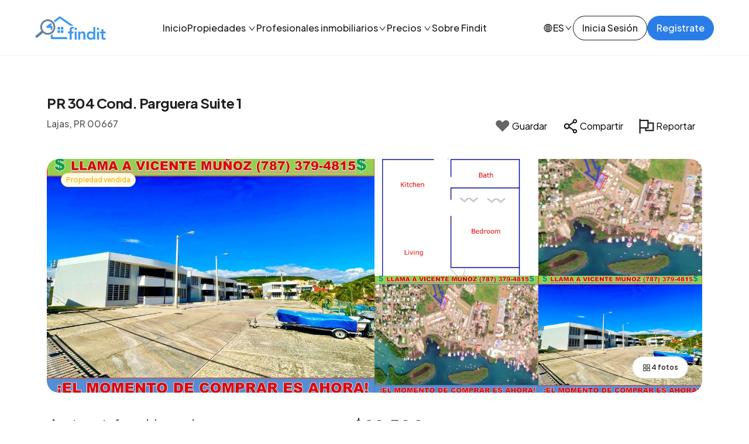

--- FILE ---
content_type: text/html; charset=utf-8
request_url: https://www.finditpr.com/propiedad/PR-304-Cond-Parguera-Suite-1-Lajas-PR-00667/465
body_size: 38566
content:
<!DOCTYPE html><html lang="es-PR" dir="ltr" data-critters-container><head>
		<!-- Google Tag Manager -->
		<script>
			(function (w, d, s, l, i) {
				w[l] = w[l] || [];
				w[l].push({ 'gtm.start': new Date().getTime(), event: 'gtm.js' });
				var f = d.getElementsByTagName(s)[0],
					j = d.createElement(s),
					dl = l != 'dataLayer' ? '&l=' + l : '';
				j.async = true;
				j.src = 'https://www.googletagmanager.com/gtm.js?id=' + i + dl;
				f.parentNode.insertBefore(j, f);
			})(window, document, 'script', 'dataLayer', 'GTM-TQ9FC68C');
		</script>
		<!-- End Google Tag Manager -->

		<!-- Start Google AdSense  -->
		<script async src="https://pagead2.googlesyndication.com/pagead/js/adsbygoogle.js" crossorigin="anonymous"></script>
		<script>
			(adsbygoogle = window.adsbygoogle || []).push({
				google_ad_client: 'ca-pub-4918763192756694', //google publisher id
				enable_page_level_ads: true //enable page level ads
			});
		</script>
		<!-- End Google AdSense  -->

		<meta charset="utf-8">
		<title>PR 304 Cond. Parguera Suite 1, Lajas, PR 00667 | Findit</title>
		<meta name="title" content="PR 304 Cond. Parguera Suite 1, Lajas, PR 00667 | Findit">
		<meta name="description" content="¡EL MEJOR MOMENTO DE COMPRAR ES AHORA! TREMENDA UBICACION PARGUERA Y LO MEJOR APARTAMENTO PRIMER PISO CON UNA AMPLIA HABITACION, 1 BAÑO, SALA, COMEDOR, COCINA, BALCÓN, HOA $60 MENSUAL, 2 ESTACIONAMIENTOS, PISCINA Y MAS .PARA CITAS FAVOR LLAMAR A VICENTE MUÑOZ AL (787)379-4815 $ VEA Y COMPARE $ LLAMANOS, TE AYUDAMOS COORDENADAS: LATITUD: 17.97604822, LONGITUD:-67.05335064 **NUEVO EN INVENTARIO **VEA Y COMPARE** EL MEJOR PRECIO ** PRONTO FOTOS LLAMANOS PARA QUE COODINE SU CITA **">

		<base href="/">

		<meta name="viewport" content="width=device-width, initial-scale=1, height=device-height, maximum-scale=1">
		<link rel="stylesheet" href="//embed.typeform.com/next/css/popup.css">
		<link rel="preconnect" href="https://fonts.gstatic.com">
		<link rel="preconnect" href="https://images.finditpr.com">

		<!-- STELLAR IMGS -->
		<link rel="preconnect" href="https://dvvjkgh94f2v6.cloudfront.net">

		<link rel="preconnect" href="https://images.finditpr.com">

		<!-- Stripe -->
		<script defer="true" src="https://js.stripe.com/v3/"></script>

		<!-- Open Graph / Facebook -->
		<meta property="og:type" content="website">
		<meta property="og:locale" content="es_PR">
		<meta property="og:url" content="https://www.finditpr.com/propiedad/PR-304-Cond-Parguera-Suite-1-Lajas-PR-00667/465">
		<meta property="og:title" content="PR 304 Cond. Parguera Suite 1, Lajas, PR 00667 | Findit">
		<meta property="og:description" content="¡EL MEJOR MOMENTO DE COMPRAR ES AHORA! TREMENDA UBICACION PARGUERA Y LO MEJOR APARTAMENTO PRIMER PISO CON UNA AMPLIA HABITACION, 1 BAÑO, SALA, COMEDOR, COCINA, BALCÓN, HOA $60 MENSUAL, 2 ESTACIONAMIENTOS, PISCINA Y MAS .PARA CITAS FAVOR LLAMAR A VICENTE MUÑOZ AL (787)379-4815 $ VEA Y COMPARE $ LLAMANOS, TE AYUDAMOS COORDENADAS: LATITUD: 17.97604822, LONGITUD:-67.05335064 **NUEVO EN INVENTARIO **VEA Y COMPARE** EL MEJOR PRECIO ** PRONTO FOTOS LLAMANOS PARA QUE COODINE SU CITA **">
		<meta property="og:image" content="https://images.finditpr.com/listings-images/b146d06ef2d5f49c9453e987258febc7-171.jpg">
		<meta property="og:site_name" content="Findit">
		<meta property="fb:app_id" content="2267378210234221">

		<!-- Twitter -->
		<meta property="twitter:site" content="@findit_pr">
		<meta property="twitter:card" content="summary_large_image">
		<meta property="twitter:url" content="https://www.finditpr.com/propiedad/PR-304-Cond-Parguera-Suite-1-Lajas-PR-00667/465">
		<meta property="twitter:title" content="PR 304 Cond. Parguera Suite 1, Lajas, PR 00667 | Findit">
		<meta property="twitter:description" content="¡EL MEJOR MOMENTO DE COMPRAR ES AHORA! TREMENDA UBICACION PARGUERA Y LO MEJOR APARTAMENTO PRIMER PISO CON UNA AMPLIA HABITACION, 1 BAÑO, SALA, COMEDOR, COCINA, BALCÓN, HOA $60 MENSUAL, 2 ESTACIONAMIENTOS, PISCINA Y MAS .PARA CITAS FAVOR LLAMAR A VICENTE MUÑOZ AL (787)379-4815 $ VEA Y COMPARE $ LLAMANOS, TE AYUDAMOS COORDENADAS: LATITUD: 17.97604822, LONGITUD:-67.05335064 **NUEVO EN INVENTARIO **VEA Y COMPARE** EL MEJOR PRECIO ** PRONTO FOTOS LLAMANOS PARA QUE COODINE SU CITA **">
		<meta property="twitter:image" content="https://images.finditpr.com/listings-images/b146d06ef2d5f49c9453e987258febc7-171.jpg">

		<!-- Google tag (gtag.js) -->
		<script async src="https://www.googletagmanager.com/gtag/js?id=G-14CGZT8QB6"></script>
		<script>
			window.dataLayer = window.dataLayer || [];
			function gtag() {
				dataLayer.push(arguments);
			}
			gtag('js', new Date());
		</script>
		<!-- End Google Analytics Code -->

		<!-- PENDO TAG START -->
		<script>
			(function (apiKey) {
				(function (p, e, n, d, o) {
					var v, w, x, y, z;
					o = p[d] = p[d] || {};
					o._q = o._q || [];
					v = ['initialize', 'identify', 'updateOptions', 'pageLoad', 'track'];
					for (w = 0, x = v.length; w < x; ++w)
						(function (m) {
							o[m] =
								o[m] ||
								function () {
									o._q[m === v[0] ? 'unshift' : 'push']([m].concat([].slice.call(arguments, 0)));
								};
						})(v[w]);
					y = e.createElement(n);
					y.async = !0;
					y.src = 'https://cdn.pendo.io/agent/static/' + apiKey + '/pendo.js';
					z = e.getElementsByTagName(n)[0];
					z.parentNode.insertBefore(y, z);
				})(window, document, 'script', 'pendo');
			})('9405dd7a-22c4-4d77-7544-afde3cf8f561');
		</script>
		<!-- PENDO TAG END -->

		<!-- FONTS && MAT INCONS-->
		<link rel="preload" as="style" onload="this.rel = 'stylesheet'" href="https://fonts.googleapis.com/css?family=Plus+Jakarta+Sans:300,400,500,600,700,900,normal&amp;display=swap">
		<style>@font-face{font-family:'Roboto';font-style:normal;font-weight:400;font-stretch:100%;font-display:swap;src:url(https://fonts.gstatic.com/s/roboto/v49/KFOMCnqEu92Fr1ME7kSn66aGLdTylUAMQXC89YmC2DPNWubEbVmZiArmlw.woff2) format('woff2');unicode-range:U+0460-052F, U+1C80-1C8A, U+20B4, U+2DE0-2DFF, U+A640-A69F, U+FE2E-FE2F;}@font-face{font-family:'Roboto';font-style:normal;font-weight:400;font-stretch:100%;font-display:swap;src:url(https://fonts.gstatic.com/s/roboto/v49/KFOMCnqEu92Fr1ME7kSn66aGLdTylUAMQXC89YmC2DPNWubEbVmQiArmlw.woff2) format('woff2');unicode-range:U+0301, U+0400-045F, U+0490-0491, U+04B0-04B1, U+2116;}@font-face{font-family:'Roboto';font-style:normal;font-weight:400;font-stretch:100%;font-display:swap;src:url(https://fonts.gstatic.com/s/roboto/v49/KFOMCnqEu92Fr1ME7kSn66aGLdTylUAMQXC89YmC2DPNWubEbVmYiArmlw.woff2) format('woff2');unicode-range:U+1F00-1FFF;}@font-face{font-family:'Roboto';font-style:normal;font-weight:400;font-stretch:100%;font-display:swap;src:url(https://fonts.gstatic.com/s/roboto/v49/KFOMCnqEu92Fr1ME7kSn66aGLdTylUAMQXC89YmC2DPNWubEbVmXiArmlw.woff2) format('woff2');unicode-range:U+0370-0377, U+037A-037F, U+0384-038A, U+038C, U+038E-03A1, U+03A3-03FF;}@font-face{font-family:'Roboto';font-style:normal;font-weight:400;font-stretch:100%;font-display:swap;src:url(https://fonts.gstatic.com/s/roboto/v49/KFOMCnqEu92Fr1ME7kSn66aGLdTylUAMQXC89YmC2DPNWubEbVnoiArmlw.woff2) format('woff2');unicode-range:U+0302-0303, U+0305, U+0307-0308, U+0310, U+0312, U+0315, U+031A, U+0326-0327, U+032C, U+032F-0330, U+0332-0333, U+0338, U+033A, U+0346, U+034D, U+0391-03A1, U+03A3-03A9, U+03B1-03C9, U+03D1, U+03D5-03D6, U+03F0-03F1, U+03F4-03F5, U+2016-2017, U+2034-2038, U+203C, U+2040, U+2043, U+2047, U+2050, U+2057, U+205F, U+2070-2071, U+2074-208E, U+2090-209C, U+20D0-20DC, U+20E1, U+20E5-20EF, U+2100-2112, U+2114-2115, U+2117-2121, U+2123-214F, U+2190, U+2192, U+2194-21AE, U+21B0-21E5, U+21F1-21F2, U+21F4-2211, U+2213-2214, U+2216-22FF, U+2308-230B, U+2310, U+2319, U+231C-2321, U+2336-237A, U+237C, U+2395, U+239B-23B7, U+23D0, U+23DC-23E1, U+2474-2475, U+25AF, U+25B3, U+25B7, U+25BD, U+25C1, U+25CA, U+25CC, U+25FB, U+266D-266F, U+27C0-27FF, U+2900-2AFF, U+2B0E-2B11, U+2B30-2B4C, U+2BFE, U+3030, U+FF5B, U+FF5D, U+1D400-1D7FF, U+1EE00-1EEFF;}@font-face{font-family:'Roboto';font-style:normal;font-weight:400;font-stretch:100%;font-display:swap;src:url(https://fonts.gstatic.com/s/roboto/v49/KFOMCnqEu92Fr1ME7kSn66aGLdTylUAMQXC89YmC2DPNWubEbVn6iArmlw.woff2) format('woff2');unicode-range:U+0001-000C, U+000E-001F, U+007F-009F, U+20DD-20E0, U+20E2-20E4, U+2150-218F, U+2190, U+2192, U+2194-2199, U+21AF, U+21E6-21F0, U+21F3, U+2218-2219, U+2299, U+22C4-22C6, U+2300-243F, U+2440-244A, U+2460-24FF, U+25A0-27BF, U+2800-28FF, U+2921-2922, U+2981, U+29BF, U+29EB, U+2B00-2BFF, U+4DC0-4DFF, U+FFF9-FFFB, U+10140-1018E, U+10190-1019C, U+101A0, U+101D0-101FD, U+102E0-102FB, U+10E60-10E7E, U+1D2C0-1D2D3, U+1D2E0-1D37F, U+1F000-1F0FF, U+1F100-1F1AD, U+1F1E6-1F1FF, U+1F30D-1F30F, U+1F315, U+1F31C, U+1F31E, U+1F320-1F32C, U+1F336, U+1F378, U+1F37D, U+1F382, U+1F393-1F39F, U+1F3A7-1F3A8, U+1F3AC-1F3AF, U+1F3C2, U+1F3C4-1F3C6, U+1F3CA-1F3CE, U+1F3D4-1F3E0, U+1F3ED, U+1F3F1-1F3F3, U+1F3F5-1F3F7, U+1F408, U+1F415, U+1F41F, U+1F426, U+1F43F, U+1F441-1F442, U+1F444, U+1F446-1F449, U+1F44C-1F44E, U+1F453, U+1F46A, U+1F47D, U+1F4A3, U+1F4B0, U+1F4B3, U+1F4B9, U+1F4BB, U+1F4BF, U+1F4C8-1F4CB, U+1F4D6, U+1F4DA, U+1F4DF, U+1F4E3-1F4E6, U+1F4EA-1F4ED, U+1F4F7, U+1F4F9-1F4FB, U+1F4FD-1F4FE, U+1F503, U+1F507-1F50B, U+1F50D, U+1F512-1F513, U+1F53E-1F54A, U+1F54F-1F5FA, U+1F610, U+1F650-1F67F, U+1F687, U+1F68D, U+1F691, U+1F694, U+1F698, U+1F6AD, U+1F6B2, U+1F6B9-1F6BA, U+1F6BC, U+1F6C6-1F6CF, U+1F6D3-1F6D7, U+1F6E0-1F6EA, U+1F6F0-1F6F3, U+1F6F7-1F6FC, U+1F700-1F7FF, U+1F800-1F80B, U+1F810-1F847, U+1F850-1F859, U+1F860-1F887, U+1F890-1F8AD, U+1F8B0-1F8BB, U+1F8C0-1F8C1, U+1F900-1F90B, U+1F93B, U+1F946, U+1F984, U+1F996, U+1F9E9, U+1FA00-1FA6F, U+1FA70-1FA7C, U+1FA80-1FA89, U+1FA8F-1FAC6, U+1FACE-1FADC, U+1FADF-1FAE9, U+1FAF0-1FAF8, U+1FB00-1FBFF;}@font-face{font-family:'Roboto';font-style:normal;font-weight:400;font-stretch:100%;font-display:swap;src:url(https://fonts.gstatic.com/s/roboto/v49/KFOMCnqEu92Fr1ME7kSn66aGLdTylUAMQXC89YmC2DPNWubEbVmbiArmlw.woff2) format('woff2');unicode-range:U+0102-0103, U+0110-0111, U+0128-0129, U+0168-0169, U+01A0-01A1, U+01AF-01B0, U+0300-0301, U+0303-0304, U+0308-0309, U+0323, U+0329, U+1EA0-1EF9, U+20AB;}@font-face{font-family:'Roboto';font-style:normal;font-weight:400;font-stretch:100%;font-display:swap;src:url(https://fonts.gstatic.com/s/roboto/v49/KFOMCnqEu92Fr1ME7kSn66aGLdTylUAMQXC89YmC2DPNWubEbVmaiArmlw.woff2) format('woff2');unicode-range:U+0100-02BA, U+02BD-02C5, U+02C7-02CC, U+02CE-02D7, U+02DD-02FF, U+0304, U+0308, U+0329, U+1D00-1DBF, U+1E00-1E9F, U+1EF2-1EFF, U+2020, U+20A0-20AB, U+20AD-20C0, U+2113, U+2C60-2C7F, U+A720-A7FF;}@font-face{font-family:'Roboto';font-style:normal;font-weight:400;font-stretch:100%;font-display:swap;src:url(https://fonts.gstatic.com/s/roboto/v49/KFOMCnqEu92Fr1ME7kSn66aGLdTylUAMQXC89YmC2DPNWubEbVmUiAo.woff2) format('woff2');unicode-range:U+0000-00FF, U+0131, U+0152-0153, U+02BB-02BC, U+02C6, U+02DA, U+02DC, U+0304, U+0308, U+0329, U+2000-206F, U+20AC, U+2122, U+2191, U+2193, U+2212, U+2215, U+FEFF, U+FFFD;}</style>
		<!-- GOOGLE MAPS  -->
		<script defer="true" src="https://maps.googleapis.com/maps/api/js?libraries=places&amp;key=AIzaSyCliFrXU1RTuT1TjpjK9zlau2Epjsf1a7k" type="text/javascript"></script>

		<!-- Hotjar Tracking Code for https://www.finditpr.com -->
		<script>
			(function (h, o, t, j, a, r) {
				h.hj =
					h.hj ||
					function () {
						(h.hj.q = h.hj.q || []).push(arguments);
					};
				h._hjSettings = { hjid: 3086580, hjsv: 6 };
				a = o.getElementsByTagName('head')[0];
				r = o.createElement('script');
				r.async = 1;
				r.src = t + h._hjSettings.hjid + j + h._hjSettings.hjsv;
				a.appendChild(r);
			})(window, document, 'https://static.hotjar.com/c/hotjar-', '.js?sv=');
		</script>

		<script src="https://accounts.google.com/gsi/client" async></script>
	<style>:root{--swiper-theme-color:#007aff}:root{--swiper-navigation-size:44px}*{font-family:Plus Jakarta Sans,sans-serif!important;font-display:swap}html,body{height:100%;touch-action:manipulation;overscroll-behavior:none}html{margin:0;--blue-1:#EFF8FF;--blue-2:#C1E2FC;--blue-3:#91CAFF;--blue-4:#64B7F6;--blue-5:#3D98F1;--blue-6:#2A7DE6;--blue-7:#2266D3;--blue-8:#2253AB;--blue-9:#214887;--blue-10:#192D52;--gold-1:#FFFBE6;--gold-2:#FFF1B8;--gold-3:#FFE58F;--gold-4:#FFD666;--gold-5:#FFC53D;--gold-6:#FAAD14;--gold-7:#D48806;--gold-8:#AD6800;--gold-9:#874D00;--gold-10:#613400;--jade-1:#F6FFED;--jade-2:#D9F7BE;--jade-3:#B7EB8F;--jade-4:#95DE64;--jade-5:#73D13D;--jade-6:#52C41A;--jade-7:#389E0D;--jade-8:#237804;--jade-9:#135200;--jade-10:#092B00;--green-1:#F6FFED;--green-2:#D9F7BE;--green-3:#B7EB8F;--green-4:#95DE64;--green-5:#73D13D;--green-6:#52C41A;--green-7:#389E0D;--green-8:#237804;--green-9:#135200;--green-10:#092B00;--purple-1:#F9F0FF;--purple-2:#EFDBFF;--purple-3:#D3ADF7;--purple-4:#B37FEB;--purple-5:#9254DE;--purple-6:#722ED1;--purple-7:#531DAB;--purple-8:#391085;--purple-9:#22075E;--purple-10:#120338;--yellow-1:#FEFFE6;--yellow-2:#FFFFB8;--yellow-3:#FFFB8F;--yellow-4:#FFF566;--yellow-5:#FFEC3D;--yellow-6:#FADB14;--yellow-7:#D4B106;--yellow-8:#AD8B00;--yellow-9:#876800;--yellow-10:#614700;--size-1:64px;--size-2:52px;--size-3:30px;--size-4:24px;--size-5:20px;--size-6:18px;--size-7:16px;--size-8:14px;--size-9:12px}@charset "UTF-8";:root{--animate-duration:.4s;--animate-delay:.4s;--animate-repeat:1}*,:after,:before{box-sizing:border-box}html{font-family:sans-serif;line-height:1.15;-webkit-text-size-adjust:100%;-webkit-tap-highlight-color:transparent}body{margin:0;font-family:-apple-system,BlinkMacSystemFont,Segoe UI,Roboto,Helvetica Neue,Arial,Noto Sans,Liberation Sans,sans-serif,"Apple Color Emoji","Segoe UI Emoji",Segoe UI Symbol,"Noto Color Emoji";font-size:1rem;font-weight:400;line-height:1.5;color:#212529;text-align:left;background-color:#fff}@media print{*,:after,:before{text-shadow:none!important;box-shadow:none!important}@page{size:a3}body{min-width:992px!important}}</style><style>:root{--swiper-theme-color: #007aff}:root{--swiper-navigation-size: 44px}*{font-family:Plus Jakarta Sans,sans-serif!important;font-display:swap}html,body{height:100%;touch-action:manipulation;overscroll-behavior:none}html{margin:0;--blue-1: #EFF8FF;--blue-2: #C1E2FC;--blue-3: #91CAFF;--blue-4: #64B7F6;--blue-5: #3D98F1;--blue-6: #2A7DE6;--blue-7: #2266D3;--blue-8: #2253AB;--blue-9: #214887;--blue-10: #192D52;--gold-1: #FFFBE6;--gold-2: #FFF1B8;--gold-3: #FFE58F;--gold-4: #FFD666;--gold-5: #FFC53D;--gold-6: #FAAD14;--gold-7: #D48806;--gold-8: #AD6800;--gold-9: #874D00;--gold-10: #613400;--jade-1: #F6FFED;--jade-2: #D9F7BE;--jade-3: #B7EB8F;--jade-4: #95DE64;--jade-5: #73D13D;--jade-6: #52C41A;--jade-7: #389E0D;--jade-8: #237804;--jade-9: #135200;--jade-10: #092B00;--green-1: #F6FFED;--green-2: #D9F7BE;--green-3: #B7EB8F;--green-4: #95DE64;--green-5: #73D13D;--green-6: #52C41A;--green-7: #389E0D;--green-8: #237804;--green-9: #135200;--green-10: #092B00;--purple-1: #F9F0FF;--purple-2: #EFDBFF;--purple-3: #D3ADF7;--purple-4: #B37FEB;--purple-5: #9254DE;--purple-6: #722ED1;--purple-7: #531DAB;--purple-8: #391085;--purple-9: #22075E;--purple-10: #120338;--yellow-1: #FEFFE6;--yellow-2: #FFFFB8;--yellow-3: #FFFB8F;--yellow-4: #FFF566;--yellow-5: #FFEC3D;--yellow-6: #FADB14;--yellow-7: #D4B106;--yellow-8: #AD8B00;--yellow-9: #876800;--yellow-10: #614700;--size-1: 64px;--size-2: 52px;--size-3: 30px;--size-4: 24px;--size-5: 20px;--size-6: 18px;--size-7: 16px;--size-8: 14px;--size-9: 12px}.--text-base,.--text-sm,.--text-lg,.--text-base-b,.--text-sm-b,.--text-lg-b,.--heading-3,.--heading-4,.--heading-5{color:#000000e0;font-family:Plus Jakarta Sans;font-style:normal}.--heading-3{font-weight:600}.--heading-4,.--heading-5{font-weight:500}.--heading-3{font-size:var(--size-3);line-height:36px;letter-spacing:-.6px}.--heading-4{font-size:var(--size-4);line-height:32px;letter-spacing:-.48px}.--heading-5{font-size:var(--size-7);line-height:24px}.--text-base-b,.--text-base{font-size:var(--size-8);line-height:22px}.--text-sm-b,.--text-sm{font-size:var(--size-9);line-height:20px}.--text-lg-b,.--text-lg{font-size:var(--size-7);line-height:20px}.--text-base-b,.--text-sm-b,.--text-lg-b{font-weight:500}/*!
 * Hamburgers
 * @description Tasty CSS-animated hamburgers
 * @author Jonathan Suh @jonsuh
 * @site https://jonsuh.com/hamburgers
 * @link https://github.com/jonsuh/hamburgers
 */.hamburger{padding:8px;border:1px solid #F0F0F0;border-radius:8px;display:inline-block;cursor:pointer;transition-property:opacity,filter;transition-duration:.15s;transition-timing-function:linear;font:inherit;color:inherit;text-transform:none;background-color:transparent;margin:0;overflow:visible}.hamburger-box{width:27px;height:10px;display:inline-block;position:relative}.hamburger-inner{display:block;top:50%;margin-top:-2px}.hamburger-inner,.hamburger-inner:before,.hamburger-inner:after{width:27px;height:3px;background-color:#2d2e30;border-radius:4px;position:absolute;transition-property:transform;transition-duration:.15s;transition-timing-function:ease}.hamburger-inner:before,.hamburger-inner:after{content:"";display:block}.hamburger-inner:before{top:-8px}.hamburger-inner:after{bottom:-8px}.hamburger--squeeze .hamburger-inner{transition-duration:75ms;transition-timing-function:cubic-bezier(.55,.055,.675,.19)}.hamburger--squeeze .hamburger-inner:before{transition:top 75ms .12s ease,opacity 75ms ease}.hamburger--squeeze .hamburger-inner:after{transition:bottom 75ms .12s ease,transform 75ms cubic-bezier(.55,.055,.675,.19)}@charset "UTF-8";/*!
 * animate.css - https://animate.style/
 * Version - 4.0.0
 * Licensed under the MIT license - http://opensource.org/licenses/MIT
 *
 * Copyright (c) 2020 Animate.css
 */:root{--animate-duration: .4s;--animate-delay: .4s;--animate-repeat: 1}.btn--default-l,.btn--default-s,.btn--primary-l{transition:all .2s cubic-bezier(.2,0,0,1),transform .2s cubic-bezier(.2,0,0,1)}.btn--default-l:disabled,.btn--default-s:disabled,.btn--primary-l:disabled{color:#00000040;border-color:#d9d9d9;background-color:#0000000a;box-shadow:none}.btn--default-l,.btn--primary-l{font-size:16px;line-height:24px;padding:8px 15px}.btn--default-s{font-size:14px;line-height:22px;padding:1px 7px}.btn--default-l,.btn--default-s,.btn--primary-l{font-style:normal;font-weight:500;border-radius:24px}.btn--primary-l{box-shadow:0 2px #0591ff1a;color:#fff;background-color:#2a7de6;border:1px solid #2A7DE6}.btn--primary-l:hover:not([disabled]){background-color:#3d98f1;border:1px solid #3D98F1}.btn--primary-l:active:not([disabled]){background-color:#2266d3;border:1px solid #2266D3}.btn--default-s,.btn--default-l{box-shadow:0 2px #00000005;color:#000000e0;background-color:#fff;border:1px solid rgba(0,0,0,.88)}.btn--default-l:hover:not([disabled]),.btn--default-s:hover:not([disabled]){color:#3d98f1;border:1px solid #3D98F1}.btn--default-s:active:not([disabled]),.btn--default-l:active:not([disabled]){color:#2266d3;border:1px solid #2266D3}/*!
 * Bootstrap v4.6.0 (https://getbootstrap.com/)
 * Copyright 2011-2021 The Bootstrap Authors
 * Copyright 2011-2021 Twitter, Inc.
 * Licensed under MIT (https://github.com/twbs/bootstrap/blob/main/LICENSE)
 */*,:after,:before{box-sizing:border-box}html{font-family:sans-serif;line-height:1.15;-webkit-text-size-adjust:100%;-webkit-tap-highlight-color:transparent}article,footer,nav{display:block}body{margin:0;font-family:-apple-system,BlinkMacSystemFont,Segoe UI,Roboto,Helvetica Neue,Arial,Noto Sans,Liberation Sans,sans-serif,"Apple Color Emoji","Segoe UI Emoji",Segoe UI Symbol,"Noto Color Emoji";font-size:1rem;font-weight:400;line-height:1.5;color:#212529;text-align:left;background-color:#fff}h1,h2,h3,h4,h6{margin-top:0;margin-bottom:.5rem}p{margin-top:0;margin-bottom:1rem}address{margin-bottom:1rem;font-style:normal;line-height:inherit}ul{margin-top:0;margin-bottom:1rem}ul ul{margin-bottom:0}strong{font-weight:bolder}sup{position:relative;font-size:75%;line-height:0;vertical-align:baseline}sup{top:-.5em}a{color:#007bff;text-decoration:none;background-color:transparent}a:hover{color:#0056b3;text-decoration:underline}img{vertical-align:middle;border-style:none}svg{overflow:hidden;vertical-align:middle}button{border-radius:0}button:focus:not(:focus-visible){outline:0}button{margin:0;font-family:inherit;font-size:inherit;line-height:inherit}button{overflow:visible}button{text-transform:none}[type=button],button{-webkit-appearance:button}[type=button]:not(:disabled),button:not(:disabled){cursor:pointer}[type=button]::-moz-focus-inner,button::-moz-focus-inner{padding:0;border-style:none}h1,h2,h3,h4,h6{margin-bottom:.5rem;font-weight:500;line-height:1.2}h1{font-size:2.5rem}h2{font-size:2rem}h3{font-size:1.75rem}h4{font-size:1.5rem}h6{font-size:1rem}@media print{*,:after,:before{text-shadow:none!important;box-shadow:none!important}img{page-break-inside:avoid}h2,h3,p{orphans:3;widows:3}h2,h3{page-break-after:avoid}@page{size:a3}body{min-width:992px!important}}

/*# sourceMappingURL=styles.994713b9594bc5df.css.map*/</style><link rel="stylesheet" href="styles.994713b9594bc5df.css" media="print" onload="this.media='all'"><noscript><link rel="stylesheet" href="styles.994713b9594bc5df.css" media="all"></noscript><style ng-app-id="ng">.notifications-container[_ngcontent-ng-c3913465609]{position:sticky;list-style:none;padding:0;margin:0 0 0 50px;left:0;bottom:60px;max-width:640px;width:-webkit-fill-available;z-index:999999;display:flex;flex-flow:column;gap:12px}.notification[_ngcontent-ng-c3913465609]{padding:8px 12px;border-radius:12px;display:flex;align-items:center;gap:8px;position:relative}.notification-close-button[_ngcontent-ng-c3913465609]{position:absolute;border:none;margin:none;right:12px;background:transparent}.notification-success[_ngcontent-ng-c3913465609]{border:1px solid #B7EB8F;background-color:#f6ffed}.notification-error[_ngcontent-ng-c3913465609]{background-color:#fff2f0;border:1px solid #FFCCC7}@media screen and (max-width: 768px){.notifications-container[_ngcontent-ng-c3913465609]{margin:0 0 0 12px;padding-right:12px}}

/*# sourceMappingURL=app.component.css.map*/</style><style ng-app-id="ng">nav[_ngcontent-ng-c2062182631]{padding:0 60px;display:flex;position:fixed;width:100%;align-items:center;z-index:9999;background-color:#fff;justify-content:space-between;border-bottom:1px solid #F0F0F0}nav[_ngcontent-ng-c2062182631], .nav-bar-placeholder[_ngcontent-ng-c2062182631]{height:96px}a[_ngcontent-ng-c2062182631]   svg[_ngcontent-ng-c2062182631]{position:relative;top:1px}.logout-btn[_ngcontent-ng-c2062182631], .auth-dropdown[_ngcontent-ng-c2062182631]   li[_ngcontent-ng-c2062182631], .services-ul[_ngcontent-ng-c2062182631]   a[_ngcontent-ng-c2062182631], .title[_ngcontent-ng-c2062182631], .sub-ul[_ngcontent-ng-c2062182631]   li[_ngcontent-ng-c2062182631], .sub-ul[_ngcontent-ng-c2062182631], .chevron-down[_ngcontent-ng-c2062182631], .mega-dropdown[_ngcontent-ng-c2062182631], .main-li[_ngcontent-ng-c2062182631]{transition:all .25s ease}.globe-container[_ngcontent-ng-c2062182631]{display:flex;gap:4px}.lang-container[_ngcontent-ng-c2062182631]{display:flex;gap:8px;align-items:center}.auth-dropdown[_ngcontent-ng-c2062182631]   ul[_ngcontent-ng-c2062182631], .services-ul[_ngcontent-ng-c2062182631], .main-ul[_ngcontent-ng-c2062182631]{list-style:none;padding:0;margin:0}.main-ul[_ngcontent-ng-c2062182631]{display:flex;align-items:center;gap:20px;height:100%}.main-li[_ngcontent-ng-c2062182631]{cursor:pointer;height:100%;align-items:center;display:flex}a.--text-lg-b.title[_ngcontent-ng-c2062182631]{height:100%;display:flex;align-items:center}.main-li-pos[_ngcontent-ng-c2062182631]{position:relative}.services-ul[_ngcontent-ng-c2062182631]   a[_ngcontent-ng-c2062182631]:hover, .main-li[_ngcontent-ng-c2062182631]:hover   .title.--text-lg-b[_ngcontent-ng-c2062182631]{color:var(--blue-6)}.corner-btns-container[_ngcontent-ng-c2062182631]{display:flex;gap:24px;align-items:center;height:100%}.lang-section[_ngcontent-ng-c2062182631]{height:100%;display:flex;align-items:center}.not-logged-btn-container[_ngcontent-ng-c2062182631]{display:flex;gap:13px}.mega-dropdown[_ngcontent-ng-c2062182631]{position:absolute;width:100%;background:#fff;left:0;padding:40px 80px;top:95px;z-index:9999;display:flex;gap:64px;border-top:1px solid #F0F0F0;opacity:0;pointer-events:none;box-shadow:0 16px 16px #0000000d,0 0 #0000001f,0 8px 16px #00000014}.mega-hr[_ngcontent-ng-c2062182631]{min-height:100%;border:1px solid rgba(0,0,0,.06);display:flex}.main-li[_ngcontent-ng-c2062182631]:hover > .show-on-hover[_ngcontent-ng-c2062182631]{opacity:1;pointer-events:all;transform:translateY(0)}.main-li[_ngcontent-ng-c2062182631]:hover   .chevron-down[_ngcontent-ng-c2062182631]{transform:rotate(180deg);stroke:var(--blue-6);stroke-width:.5px}.services-ul[_ngcontent-ng-c2062182631]{display:flex;flex-flow:column;gap:12px}.mega-container-1[_ngcontent-ng-c2062182631]{display:flex;gap:32px}.sub-ul[_ngcontent-ng-c2062182631]{position:absolute;top:66px;left:-14px;padding:4px;z-index:99;background-color:#fff;border-radius:16px;box-shadow:0 9px 28px 8px #0000000d,0 3px 6px -4px #0000001f,0 6px 16px #00000014;list-style:none;margin:0;transform:translateY(10px);opacity:0;pointer-events:none}.auth-dropdown[_ngcontent-ng-c2062182631]   li[_ngcontent-ng-c2062182631], .sub-ul[_ngcontent-ng-c2062182631]   li[_ngcontent-ng-c2062182631]{padding:5px 12px;min-width:max-content;border-radius:12px}.logout-btn[_ngcontent-ng-c2062182631]:hover, .auth-dropdown[_ngcontent-ng-c2062182631]   li[_ngcontent-ng-c2062182631]:hover, .sub-ul[_ngcontent-ng-c2062182631]   li[_ngcontent-ng-c2062182631]:hover{background-color:#0000000a}.desktop[_ngcontent-ng-c2062182631]   a[_ngcontent-ng-c2062182631]:not(.not-logged-btn-container   a)[_ngcontent-ng-c2062182631]{display:flex;width:100%}a[_ngcontent-ng-c2062182631]:not(.not-logged-btn-container   a)[_ngcontent-ng-c2062182631]{color:initial}a.btn--primary-l[_ngcontent-ng-c2062182631]:hover{color:#fff}a[_ngcontent-ng-c2062182631]:hover{text-decoration:none;color:currentColor}.mobile[_ngcontent-ng-c2062182631]{display:none}.heading-mobile[_ngcontent-ng-c2062182631]{padding:12px 24px}.about-section[_ngcontent-ng-c2062182631], .precios-section[_ngcontent-ng-c2062182631], .heading-mobile[_ngcontent-ng-c2062182631], .profesionales-section[_ngcontent-ng-c2062182631], .propiedades-section[_ngcontent-ng-c2062182631]{border-bottom:1px solid rgba(0,0,0,.06)}.side-nav-container[_ngcontent-ng-c2062182631]{position:fixed;height:100%;width:100%;transition-duration:.4s;transition-timing-function:cubic-bezier(.25,.8,.25,1);transition-property:background-color,visibility;left:0;right:0;display:block;z-index:9999;visibility:hidden;overflow-y:scroll}.side-nav-container.is-opened[_ngcontent-ng-c2062182631]{background-color:#0006;visibility:visible}.side-nav.is-opened[_ngcontent-ng-c2062182631]{transform:none}.side-nav[_ngcontent-ng-c2062182631]{width:339px;background:#fff;transition:all .4s ease;transform:translate3d(-100%,0,0)}.side-nav[_ngcontent-ng-c2062182631]   .--heading-5[_ngcontent-ng-c2062182631]{font-weight:600}.side-nav-menu[_ngcontent-ng-c2062182631]{padding:0 24px 67px}.profesionales-ul[_ngcontent-ng-c2062182631], .encuentra-servicios-ul[_ngcontent-ng-c2062182631], .propiedades-ul[_ngcontent-ng-c2062182631]{list-style:none;display:flex;flex-flow:column;gap:16px;margin:0;padding:0 0 0 18px}.about-section[_ngcontent-ng-c2062182631], .precios-section[_ngcontent-ng-c2062182631], .profesionales-section[_ngcontent-ng-c2062182631], .propiedades-section[_ngcontent-ng-c2062182631]{padding:24px}.precios-section[_ngcontent-ng-c2062182631]   ul[_ngcontent-ng-c2062182631], .propiedades-section[_ngcontent-ng-c2062182631]   ul[_ngcontent-ng-c2062182631]{margin-top:16px}.section-mobile-subtitle[_ngcontent-ng-c2062182631]{margin-top:16px;margin-bottom:16px;font-weight:600;padding-left:18px}.lang-section[_ngcontent-ng-c2062182631]   ul[_ngcontent-ng-c2062182631]{list-style:none;padding:24px;margin:0;display:flex;gap:16px}.lang-section[_ngcontent-ng-c2062182631]   ul[_ngcontent-ng-c2062182631]   li[_ngcontent-ng-c2062182631]{display:flex;gap:4px;justify-content:right}.authenticated-container[_ngcontent-ng-c2062182631]{position:relative}.auth-dropdown[_ngcontent-ng-c2062182631]{position:absolute;padding:4px;background-color:#fff;box-shadow:0 9px 28px 8px #0000000d,0 3px 6px -4px #0000001f,0 6px 16px #00000014;border-radius:16px;right:0;width:198px;z-index:9999}.auth-dropdown[_ngcontent-ng-c2062182631]   ul[_ngcontent-ng-c2062182631]{margin-bottom:4px;padding-bottom:4px;border-bottom:1px solid #F0F0F0}.authenticated-container[_ngcontent-ng-c2062182631]   .image-button[_ngcontent-ng-c2062182631]{display:flex;align-items:center;gap:8px;border:0;padding:0;background:transparent}.authenticated-container[_ngcontent-ng-c2062182631]   .image-button[_ngcontent-ng-c2062182631]   img[_ngcontent-ng-c2062182631]{object-fit:cover;border-radius:50%;border:1px solid #F0F0F0}.logout-btn[_ngcontent-ng-c2062182631]{border:0;padding:5px 12px;border-radius:12px;background-color:#fff;text-align:start;width:100%}.blocker[_ngcontent-ng-c2062182631]{position:absolute;inset:0;height:100vh;width:100vw;z-index:9998}.--text-base-b.login-mobile[_ngcontent-ng-c2062182631]{color:var(--blue-6)!important;font-weight:600}@media screen and (max-width: 1208px){.desktop[_ngcontent-ng-c2062182631]{display:none}.mobile[_ngcontent-ng-c2062182631]{display:flex;align-items:center;justify-content:space-between;width:100%}nav[_ngcontent-ng-c2062182631]{padding:12px 20px}nav[_ngcontent-ng-c2062182631], .nav-bar-placeholder[_ngcontent-ng-c2062182631]{height:67px}nav[_ngcontent-ng-c2062182631]{max-width:100vw}}

/*# sourceMappingURL=main-nav.component.css.map*/</style><style ng-app-id="ng">.site-footer[_ngcontent-ng-c2875883644]{padding:80px 54px;background:#f5f5f5}.child[_ngcontent-ng-c2875883644]{display:flex;align-items:center;flex-flow:column;gap:40px}.footer-wrapper[_ngcontent-ng-c2875883644]{max-width:1440px;width:100%}.venta-block[_ngcontent-ng-c2875883644]{display:inline-block!important}.copy[_ngcontent-ng-c2875883644], .cat[_ngcontent-ng-c2875883644], .ver-mas[_ngcontent-ng-c2875883644], .group-title[_ngcontent-ng-c2875883644]{color:#000000e0;font-size:16px;font-style:normal;line-height:normal}.copy[_ngcontent-ng-c2875883644], .cat[_ngcontent-ng-c2875883644]{margin:0;font-weight:400}.copy[_ngcontent-ng-c2875883644]   a[_ngcontent-ng-c2875883644]{color:#000;text-decoration:underline}.copy[_ngcontent-ng-c2875883644]   a[_ngcontent-ng-c2875883644]:hover{color:inherit}.ver-mas[_ngcontent-ng-c2875883644], .group-title[_ngcontent-ng-c2875883644]{margin-bottom:12px;font-weight:600}.ver-mas[_ngcontent-ng-c2875883644]{cursor:pointer;font-style:normal;margin-top:12px}.hide[_ngcontent-ng-c2875883644]{display:none!important}.social-media-button[_ngcontent-ng-c2875883644]{outline:none;border:none;background:#1a5d9f;border-radius:70px;width:70px;height:70px}.div-links[_ngcontent-ng-c2875883644]{display:flex;flex-flow:column;gap:8px}.div-links[_ngcontent-ng-c2875883644]   a[_ngcontent-ng-c2875883644]{white-space:nowrap;text-overflow:ellipsis;overflow:hidden}.div-links[_ngcontent-ng-c2875883644]   a[_ngcontent-ng-c2875883644], .a-tag[_ngcontent-ng-c2875883644]{color:#000000a6;font-size:16px;font-style:normal;font-weight:400;line-height:normal}.second-group[_ngcontent-ng-c2875883644]{display:flex;flex-flow:column;gap:12px}.second-container[_ngcontent-ng-c2875883644]{display:flex;flex-wrap:wrap;gap:20px;justify-content:space-between}.third-group[_ngcontent-ng-c2875883644]{display:flex;gap:6px}.venta-alquiler-block[_ngcontent-ng-c2875883644]{display:flex;flex-wrap:wrap;justify-content:space-between}.--text-base.licencia[_ngcontent-ng-c2875883644]{margin-top:8px}@media screen and (max-width: 1040px){.site-footer[_ngcontent-ng-c2875883644]{padding:40px 20px}.second-container[_ngcontent-ng-c2875883644]{flex-flow:column;gap:40px;justify-content:flex-start}.third-group[_ngcontent-ng-c2875883644]{display:flex;gap:16px}}@media screen and (max-width: 1207px){.venta-alquiler-block[_ngcontent-ng-c2875883644]{justify-content:initial;row-gap:40px;column-gap:120px}.venta-block[_ngcontent-ng-c2875883644], .alquiler-block[_ngcontent-ng-c2875883644], .compania-block[_ngcontent-ng-c2875883644], .explora-block[_ngcontent-ng-c2875883644]{flex:1;min-width:280px}}@media screen and (max-width: 607px){.--text-base.licencia[_ngcontent-ng-c2875883644]{max-width:390px}}

/*# sourceMappingURL=footer.component.css.map*/</style><style ng-app-id="ng">[_nghost-ng-c3061231048]{display:inline-block;width:24px;height:24px;fill:none;stroke:currentColor;stroke-width:2px;stroke-linecap:round;stroke-linejoin:round}</style><style ng-app-id="ng">.googleads-container[_ngcontent-ng-c1098909453]{width:100%}.adsbygoogle[_ngcontent-ng-c1098909453]{border-radius:20px}.ad-mobile-container[_ngcontent-ng-c1098909453]{width:100%;min-width:251px}.main-container[_ngcontent-ng-c1098909453]{display:flex;justify-content:center;flex-flow:column;align-items:center}.list-price-container.contact-us[_ngcontent-ng-c1098909453], .square-foot[_ngcontent-ng-c1098909453]{font-size:var(--size-6)!important}.locationMap[_ngcontent-ng-c1098909453]{width:100%;height:480px;box-shadow:0 0 2px #0000004d inset;border-radius:4px}.ads-first-container[_ngcontent-ng-c1098909453]{padding:24px;border-left:1px solid #3D98F1;border-top:1px solid #3D98F1;border-right:1px solid #3D98F1;border-radius:20px 20px 0 0}.ads-second-container[_ngcontent-ng-c1098909453]{border-bottom-left-radius:20px;border-bottom-right-radius:20px;overflow:hidden}.ads-first-container[_ngcontent-ng-c1098909453]   .--heading-3[_ngcontent-ng-c1098909453]{font-size:28px;font-weight:700;margin-bottom:0}.ads-first-container[_ngcontent-ng-c1098909453]   .--text-lg[_ngcontent-ng-c1098909453]{margin-top:16px;margin-bottom:12px;color:#000000a6}.ads-first-container[_ngcontent-ng-c1098909453]   .--text-sm-b[_ngcontent-ng-c1098909453]{color:#00000059}.ads-first-container[_ngcontent-ng-c1098909453]   button[_ngcontent-ng-c1098909453]{width:100%}.promo-title.--text-base-b[_ngcontent-ng-c1098909453]{margin-top:24px;font-weight:600;display:flex;align-items:center;gap:8px}.child[_ngcontent-ng-c1098909453]{padding-top:64px}.near-cities-container[_ngcontent-ng-c1098909453], .child[_ngcontent-ng-c1098909453]{max-width:1120px;width:100%;height:100%}.near-cities-container[_ngcontent-ng-c1098909453]   ul[_ngcontent-ng-c1098909453]{list-style:none;padding:0;margin:54px 0 0;display:flex;gap:32px;overflow:scroll}.near-cities-container[_ngcontent-ng-c1098909453]   li[_ngcontent-ng-c1098909453]{border-radius:20px;position:relative;overflow:hidden;min-width:256px;height:249px;cursor:pointer}.second-child[_ngcontent-ng-c1098909453]{display:flex;justify-content:center;background:#eff8ff;padding:100px 0;margin-top:100px;width:100%}.street.--heading-4[_ngcontent-ng-c1098909453]{font-weight:700}.city.--text-lg-b[_ngcontent-ng-c1098909453]{color:#000000a6}.street.--heading-4[_ngcontent-ng-c1098909453], .city.--text-lg-b[_ngcontent-ng-c1098909453]{margin-bottom:0}.options-container[_ngcontent-ng-c1098909453]{display:flex;margin-top:8px}.options-container[_ngcontent-ng-c1098909453]   button[_ngcontent-ng-c1098909453]{border:none;background-color:#fff;margin:0;padding:0 12px;display:flex;gap:8px;align-items:center}.city-and-options-container[_ngcontent-ng-c1098909453]{display:flex;justify-content:space-between;align-items:center}.images-main-container[_ngcontent-ng-c1098909453]{height:400px;width:100%;display:flex;gap:8px;border-radius:20px;overflow:hidden;position:relative;transition:transform .25s}.images-container-for-hover[_ngcontent-ng-c1098909453]{overflow:hidden;border-radius:20px;margin-top:40px;margin-bottom:40px;cursor:pointer;transform:scale(1);position:relative}.near-cities-container[_ngcontent-ng-c1098909453]   li[_ngcontent-ng-c1098909453]   img[_ngcontent-ng-c1098909453]:hover, .images-main-container[_ngcontent-ng-c1098909453]:hover{transform:scale(1.05)}.near-cities-container[_ngcontent-ng-c1098909453]   li[_ngcontent-ng-c1098909453]   img[_ngcontent-ng-c1098909453]{transition:transform .25s}.near-cities-container[_ngcontent-ng-c1098909453]   li[_ngcontent-ng-c1098909453]   img[_ngcontent-ng-c1098909453], .images-main-container[_ngcontent-ng-c1098909453]   img[_ngcontent-ng-c1098909453]{object-fit:cover}.four-images-container[_ngcontent-ng-c1098909453], .big-image-container[_ngcontent-ng-c1098909453]{flex:1}.image-item[_ngcontent-ng-c1098909453], .big-image-container[_ngcontent-ng-c1098909453]{position:relative}.four-images-container[_ngcontent-ng-c1098909453]{display:flex;flex-wrap:wrap;gap:8px}.image-item[_ngcontent-ng-c1098909453]{flex:calc(50% - 4px)}.tags-container[_ngcontent-ng-c1098909453]{position:absolute;left:24px;top:24px;pointer-events:none;z-index:1;display:flex;flex-flow:column;gap:6px}.off-market-tag.--text-sm-b[_ngcontent-ng-c1098909453], .under-contract-tag[_ngcontent-ng-c1098909453], .sold-tag[_ngcontent-ng-c1098909453], .new-tag[_ngcontent-ng-c1098909453]{border-radius:200px;padding:1px 8px;max-width:fit-content}.new-tag.--text-sm-b[_ngcontent-ng-c1098909453]{color:#fff;background:#872bfc}.sold-tag.--text-sm-b[_ngcontent-ng-c1098909453]{color:#faad14;border:1px solid #FFE58F;background:#fffbe6}.under-contract-tag.--text-sm-b[_ngcontent-ng-c1098909453]{background:#ffc53d}.off-market-tag.--text-sm-b[_ngcontent-ng-c1098909453]{border:1px solid #D9D9D9;background:#fff}.images-quantity[_ngcontent-ng-c1098909453]{position:absolute;right:24px;bottom:24px;font-weight:600;border:1px solid #D9D9D9;pointer-events:none;background:#fff;padding:8px 16px;border-radius:99px;display:flex;align-items:center;gap:8px}.info-n-contact-container[_ngcontent-ng-c1098909453]{display:flex;gap:60px;overflow:hidden}.home-type.--heading-5[_ngcontent-ng-c1098909453]{font-weight:600}.home-type[_ngcontent-ng-c1098909453]{display:flex;align-items:center;gap:8px}.sold-dot[_ngcontent-ng-c1098909453], .off-market-dot[_ngcontent-ng-c1098909453], .for-rent-dot[_ngcontent-ng-c1098909453], .for-sale-dot[_ngcontent-ng-c1098909453]{width:6px;height:6px;border-radius:50%}.for-rent-dot.off-market-dot[_ngcontent-ng-c1098909453], .for-sale-dot.off-market-dot[_ngcontent-ng-c1098909453]{background-color:#535353}.for-sale-dot.sold-dot[_ngcontent-ng-c1098909453]{background-color:#ffc53d}.for-rent-dot[_ngcontent-ng-c1098909453]{background-color:#9350ff}.for-sale-dot[_ngcontent-ng-c1098909453]{background-color:var(--blue-6)}.price-info-container[_ngcontent-ng-c1098909453]{display:flex;gap:8px;flex-flow:column;align-items:flex-end}.price-low-image-container[_ngcontent-ng-c1098909453]{padding-top:4px}.price-container[_ngcontent-ng-c1098909453]{display:flex;gap:8px}.starting-price-container.--text-base-b[_ngcontent-ng-c1098909453]{color:#000000a6;font-weight:600}.bedrooms-container[_ngcontent-ng-c1098909453], .bathrooms-container[_ngcontent-ng-c1098909453], .gla-container[_ngcontent-ng-c1098909453]{display:flex;gap:6px;align-items:center;color:#000000a6}.property-specs-container[_ngcontent-ng-c1098909453]{display:flex;gap:6px;margin-top:8px;margin-bottom:16px}.id-container[_ngcontent-ng-c1098909453]{display:flex;gap:10px;align-items:center;margin-bottom:10px}.id-container[_ngcontent-ng-c1098909453]   button[_ngcontent-ng-c1098909453]{border:none;display:inline-flex;background:var(--blue-5);box-shadow:0 2px #0591ff1a;padding:5px;border-radius:50%}.id-container[_ngcontent-ng-c1098909453]   .--text-base[_ngcontent-ng-c1098909453]{color:#000000a6}.days-on-findit-container[_ngcontent-ng-c1098909453]{color:#a7a7a7;font-size:10px;font-style:normal;font-weight:500;line-height:12.45px;letter-spacing:-.2px}.buttons-container[_ngcontent-ng-c1098909453]{padding:32px 0;border-top:1px solid #F0F0F0;margin-top:24px;margin-bottom:32px;border-bottom:1px solid #F0F0F0;display:flex;gap:16px;overflow:scroll}.buttons-container[_ngcontent-ng-c1098909453]   button[_ngcontent-ng-c1098909453]{display:flex;align-items:center;gap:8px;padding:5px 16px;border-color:#000000e0;box-shadow:0 2px #00000005;min-width:fit-content}.buttons-container[_ngcontent-ng-c1098909453]   button[_ngcontent-ng-c1098909453]:hover{border-color:#3d98f1}.detalles-container[_ngcontent-ng-c1098909453]   .--heading-4[_ngcontent-ng-c1098909453]{margin-bottom:32px}.near-cities-container[_ngcontent-ng-c1098909453]   .--heading-4[_ngcontent-ng-c1098909453], .similar-properties-container[_ngcontent-ng-c1098909453]   .--heading-4[_ngcontent-ng-c1098909453], .source-info-container[_ngcontent-ng-c1098909453]   .--heading-4[_ngcontent-ng-c1098909453], .location-container[_ngcontent-ng-c1098909453]   .--heading-4[_ngcontent-ng-c1098909453], .extra-info-container[_ngcontent-ng-c1098909453]   .--heading-4[_ngcontent-ng-c1098909453], .detalles-container[_ngcontent-ng-c1098909453]   .--heading-4[_ngcontent-ng-c1098909453], .description-container[_ngcontent-ng-c1098909453]   .--heading-4[_ngcontent-ng-c1098909453]{font-weight:600}.description-container[_ngcontent-ng-c1098909453]   .--heading-4[_ngcontent-ng-c1098909453]{margin-bottom:24px}.description-container[_ngcontent-ng-c1098909453]   p[_ngcontent-ng-c1098909453]{color:#000000a6;margin:0;white-space:break-spaces}.electrodomesticos-container[_ngcontent-ng-c1098909453]   .sub-title[_ngcontent-ng-c1098909453], .property-info-container[_ngcontent-ng-c1098909453]   .sub-title[_ngcontent-ng-c1098909453]{color:#535353;font-weight:500;margin-bottom:16px}.zoning-container[_ngcontent-ng-c1098909453]{margin-top:32px}.amenidades-container[_ngcontent-ng-c1098909453]   ul[_ngcontent-ng-c1098909453]{row-gap:24px;flex-wrap:wrap}.amenidades-container[_ngcontent-ng-c1098909453]   ul[_ngcontent-ng-c1098909453]   li[_ngcontent-ng-c1098909453]{flex:1 1 50%}.extra-info-container[_ngcontent-ng-c1098909453]   ul[_ngcontent-ng-c1098909453], .zoning-container[_ngcontent-ng-c1098909453]   ul[_ngcontent-ng-c1098909453], .amenidades-container[_ngcontent-ng-c1098909453]   ul[_ngcontent-ng-c1098909453], .electrodomesticos-container[_ngcontent-ng-c1098909453]   ul[_ngcontent-ng-c1098909453], .property-info-container[_ngcontent-ng-c1098909453]   ul[_ngcontent-ng-c1098909453]{list-style:none;padding:0;margin:0;display:flex}.property-info-container[_ngcontent-ng-c1098909453]   ul[_ngcontent-ng-c1098909453]{flex-flow:column;gap:16px}.property-info-container[_ngcontent-ng-c1098909453]   li[_ngcontent-ng-c1098909453]{color:#000000a6;display:flex;align-items:center;gap:20px}.property-info-container[_ngcontent-ng-c1098909453]{margin-bottom:36px}.electrodomesticos-container[_ngcontent-ng-c1098909453]   ul[_ngcontent-ng-c1098909453]{gap:12px;flex-wrap:wrap}.electrodomesticos-container[_ngcontent-ng-c1098909453]   li[_ngcontent-ng-c1098909453]{color:#872bfc;background-color:#f5f2ff}.zoning-container[_ngcontent-ng-c1098909453]   li[_ngcontent-ng-c1098909453]{color:var(--jade-9);background-color:#ebfef3}.electrodomesticos-container[_ngcontent-ng-c1098909453]   li[_ngcontent-ng-c1098909453], .zoning-container[_ngcontent-ng-c1098909453]   li[_ngcontent-ng-c1098909453]{padding:1px 8px;min-width:fit-content;border-radius:200px}.extra-info-container[_ngcontent-ng-c1098909453], .amenidades-container[_ngcontent-ng-c1098909453]{margin-top:32px;padding-top:32px;border-top:1px solid #F0F0F0}.ad-mobile-container[_ngcontent-ng-c1098909453], .description-container[_ngcontent-ng-c1098909453], .extra-info-container[_ngcontent-ng-c1098909453], .location-container[_ngcontent-ng-c1098909453]{padding-bottom:32px;margin-bottom:32px;border-bottom:1px solid #F0F0F0}.location-container[_ngcontent-ng-c1098909453]   .--heading-4[_ngcontent-ng-c1098909453]{margin-bottom:24px}.source-info-container[_ngcontent-ng-c1098909453]   .--heading-4[_ngcontent-ng-c1098909453]{margin-bottom:0}.source-info-container[_ngcontent-ng-c1098909453]{display:flex;flex-flow:column;gap:24px}.copyright-container[_ngcontent-ng-c1098909453]{display:flex;gap:16px}.copyright-container[_ngcontent-ng-c1098909453]   .--text-base[_ngcontent-ng-c1098909453]{color:#00000059}.source-id-container[_ngcontent-ng-c1098909453]   .--text-lg[_ngcontent-ng-c1098909453]{font-weight:300;color:#000000a6}.update-container[_ngcontent-ng-c1098909453]   .--text-lg[_ngcontent-ng-c1098909453]:first-child{color:#535353;margin-bottom:8px;font-weight:600}.update-container[_ngcontent-ng-c1098909453]   .--text-lg[_ngcontent-ng-c1098909453]:last-child{color:#000000a6}.premium-tag[_ngcontent-ng-c1098909453]{padding:1px 8px;border-radius:200px;border:1px solid var(--blue-5);background:linear-gradient(100deg,#4395fd 13.08%,#1966c7f0 89.16%);color:#eff8ff;font-size:8px;font-style:normal;font-weight:600;line-height:20px;max-width:fit-content}.name-and-image-container[_ngcontent-ng-c1098909453]   img[_ngcontent-ng-c1098909453]{border-radius:50%;object-fit:cover}.name-and-image-container[_ngcontent-ng-c1098909453]   img.premium[_ngcontent-ng-c1098909453]{border:2px solid var(--blue-5)}.name-and-image-container[_ngcontent-ng-c1098909453]{display:flex;gap:24px}.name-container[_ngcontent-ng-c1098909453]   .--heading-4[_ngcontent-ng-c1098909453]{font-weight:600}.name-container[_ngcontent-ng-c1098909453]{display:flex;align-items:center;gap:8px}.agent-card-container[_ngcontent-ng-c1098909453]{display:flex;flex-flow:column;gap:20px}.contact-info-container[_ngcontent-ng-c1098909453]{margin-bottom:40px}.name-and-phone-container[_ngcontent-ng-c1098909453], .contact-extra-info-container[_ngcontent-ng-c1098909453]{display:flex;flex-flow:column;gap:8px}.name-and-phone-container[_ngcontent-ng-c1098909453]   div[_ngcontent-ng-c1098909453], .contact-extra-info-container[_ngcontent-ng-c1098909453]   div[_ngcontent-ng-c1098909453]{display:flex;gap:8px;align-items:center}.agent-card-container[_ngcontent-ng-c1098909453]   a[_ngcontent-ng-c1098909453]{max-width:fit-content}.googleads-container[_ngcontent-ng-c1098909453]{margin-top:64px;margin-bottom:60px}.similar-properties-container[_ngcontent-ng-c1098909453]   ul[_ngcontent-ng-c1098909453]{list-style:none;padding:0;margin:0;display:flex;gap:42px;overflow:scroll}.similar-properties-container[_ngcontent-ng-c1098909453]   li[_ngcontent-ng-c1098909453]{max-width:345px;width:100%}.similar-properties-container[_ngcontent-ng-c1098909453]   .--heading-4[_ngcontent-ng-c1098909453]{margin-bottom:40px}.link-container[_ngcontent-ng-c1098909453]{position:absolute;top:12px;left:12px;padding:8px 12px;border-radius:120px;background:#fffc;-webkit-backdrop-filter:blur(1.2000000476837158px);backdrop-filter:blur(1.2000000476837158px);display:flex;gap:8px;align-items:center}.extra-info-container[_ngcontent-ng-c1098909453]   ul[_ngcontent-ng-c1098909453]{flex-flow:column;gap:24px}.extra-info-container[_ngcontent-ng-c1098909453]   ul[_ngcontent-ng-c1098909453]   li[_ngcontent-ng-c1098909453]{width:100%}.extra-info-container[_ngcontent-ng-c1098909453]   ul[_ngcontent-ng-c1098909453]   li[_ngcontent-ng-c1098909453]   button[_ngcontent-ng-c1098909453]{border:none;border-bottom:1px solid #D9D9D9;background:#00000005;padding:12px 16px 12px 12px;width:100%;max-width:582px;text-align:left;position:relative}.chevron-container[_ngcontent-ng-c1098909453]{position:absolute;right:16px;top:12px}.street-view-thumbnail-container[_ngcontent-ng-c1098909453]{position:absolute;top:24px;right:24px;width:210px;height:100px;border-radius:4px;box-shadow:0 9px 28px 8px #0000000d,0 3px 6px -4px #0000001f,0 6px 16px #00000014;border:1px solid #F0F0F0;background-size:cover;cursor:pointer}.street-view-thumbnail-container[_ngcontent-ng-c1098909453]   .--text-sm-b[_ngcontent-ng-c1098909453]{color:#fff;position:absolute;bottom:12px;left:12px}.mls-xposure-icon[_ngcontent-ng-c1098909453]{width:170px;height:60px}.hide-desktop[_ngcontent-ng-c1098909453]{display:none}.show-desktop[_ngcontent-ng-c1098909453]{display:block}.street-mobile-container[_ngcontent-ng-c1098909453]{display:flex;gap:4px;align-items:center;margin-top:12px}.extra-contacts-container[_ngcontent-ng-c1098909453]{list-style:none;padding:0;margin:0}.extra-contacts-container[_ngcontent-ng-c1098909453]   li[_ngcontent-ng-c1098909453]   .contact-extra-info-container[_ngcontent-ng-c1098909453]{margin-bottom:12px;margin-top:12px}.findit-id-container[_ngcontent-ng-c1098909453]{position:relative;cursor:pointer}.findit-id-container[_ngcontent-ng-c1098909453]   .copied-container[_ngcontent-ng-c1098909453]{position:absolute;background-color:#000000d9;color:#fff;border-radius:16px;padding:6px 8px;bottom:-4px;right:-134px;opacity:0;visibility:hidden;transform:translate(-5px);transition:transform .15s ease-in-out,opacity .15s ease-in-out,visibility .15s ease-in-out}.findit-id-container[_ngcontent-ng-c1098909453]   .copied-container.copied[_ngcontent-ng-c1098909453]{opacity:1;visibility:visible;transform:translate(0)}.mobile-fixed-bar[_ngcontent-ng-c1098909453]{display:none;position:fixed;bottom:0;justify-content:space-between;background-color:#fff;padding:24px 21px;gap:8px;width:100%;box-shadow:0 6px 16px #00000014,0 3px 6px -4px #0000001f,0 9px 28px 8px #0000000d;z-index:999}.mobile-fixed-bar[_ngcontent-ng-c1098909453]   button[_ngcontent-ng-c1098909453]{flex:1}.btn--default-l.call[_ngcontent-ng-c1098909453]:not(:hover){border-color:#d9d9d9}.--text-base-b.mortgage[_ngcontent-ng-c1098909453]{color:var(--blue-6);display:flex;align-items:center;gap:8px;text-wrap:nowrap}.--text-base-b.mortgage[_ngcontent-ng-c1098909453]:hover{text-decoration:none}.first-info-container-mobile-class[_ngcontent-ng-c1098909453]{flex-shrink:0}.license.--text-base-b[_ngcontent-ng-c1098909453]{color:var(--jade-9);font-weight:600;padding:4px 8px;border-radius:200px;background-color:#ebfef3;max-width:fit-content}.ad-desktop-container[_ngcontent-ng-c1098909453]{margin-top:24px}.ad-desktop-container[_ngcontent-ng-c1098909453]   img[_ngcontent-ng-c1098909453]{border-radius:16px}.ad-mobile-container[_ngcontent-ng-c1098909453]{display:none}.ad-mobile-container[_ngcontent-ng-c1098909453]   img[_ngcontent-ng-c1098909453]{border-radius:4px}@media screen and (max-width: 1165px){.near-cities-container[_ngcontent-ng-c1098909453], .child[_ngcontent-ng-c1098909453]{padding-left:26px;padding-right:26px}}@media screen and (max-width: 945px){.contact-container[_ngcontent-ng-c1098909453]{display:none!important}.ad-mobile-container[_ngcontent-ng-c1098909453], .mobile-fixed-bar[_ngcontent-ng-c1098909453]{display:flex}}@media screen and (max-width: 768px){.four-images-container[_ngcontent-ng-c1098909453]{display:none;visibility:hidden}.name-container[_ngcontent-ng-c1098909453]   .--heading-4[_ngcontent-ng-c1098909453]   span[_ngcontent-ng-c1098909453], .btn-text[_ngcontent-ng-c1098909453]{display:none}.options-container[_ngcontent-ng-c1098909453]{gap:12px;margin:0}.options-container[_ngcontent-ng-c1098909453]   button[_ngcontent-ng-c1098909453]{box-shadow:0 2px #00000005;border:1px solid #F0F0F0;border-radius:50%;display:inline-flex;padding:12px}.child[_ngcontent-ng-c1098909453]{padding-top:32px}.options-container[_ngcontent-ng-c1098909453]   button[_ngcontent-ng-c1098909453]   svg[_ngcontent-ng-c1098909453]{width:20px;height:20px}.images-container-for-hover[_ngcontent-ng-c1098909453]{margin-top:32px;margin-bottom:32px}.amenidades-container[_ngcontent-ng-c1098909453]   ul[_ngcontent-ng-c1098909453]   li[_ngcontent-ng-c1098909453]{flex:100%}.near-cities-container[_ngcontent-ng-c1098909453]   .--heading-4[_ngcontent-ng-c1098909453], .similar-properties-container[_ngcontent-ng-c1098909453]   .--heading-4[_ngcontent-ng-c1098909453], .source-info-container[_ngcontent-ng-c1098909453]   .--heading-4[_ngcontent-ng-c1098909453], .location-container[_ngcontent-ng-c1098909453]   .--heading-4[_ngcontent-ng-c1098909453], .extra-info-container[_ngcontent-ng-c1098909453]   .--heading-4[_ngcontent-ng-c1098909453], .detalles-container[_ngcontent-ng-c1098909453]   .--heading-4[_ngcontent-ng-c1098909453], .description-container[_ngcontent-ng-c1098909453]   .--heading-4[_ngcontent-ng-c1098909453]{font-weight:700}.property-info-container[_ngcontent-ng-c1098909453], .detalles-container[_ngcontent-ng-c1098909453]   .--heading-4[_ngcontent-ng-c1098909453]{margin-bottom:24px}.zoning-container[_ngcontent-ng-c1098909453]{margin-top:24px}.locationMap[_ngcontent-ng-c1098909453]{height:245px}.copyright-container[_ngcontent-ng-c1098909453]   .--text-base[_ngcontent-ng-c1098909453]{font-size:12px}.contact-extra-info-container[_ngcontent-ng-c1098909453]{flex-flow:column;gap:14px}.name-container[_ngcontent-ng-c1098909453]{align-items:flex-start;gap:4px}.agent-card-container[_ngcontent-ng-c1098909453]{gap:24px}.agent-card-container[_ngcontent-ng-c1098909453]   .--heading-4[_ngcontent-ng-c1098909453]{font-weight:600}.agent-card-container[_ngcontent-ng-c1098909453]   a[_ngcontent-ng-c1098909453]{margin-top:0}.googleads-container[_ngcontent-ng-c1098909453]{margin-top:50px;margin-bottom:64px}.child[_ngcontent-ng-c1098909453], .near-cities-container[_ngcontent-ng-c1098909453]{padding-left:20px;padding-right:20px}.second-child[_ngcontent-ng-c1098909453]{margin-top:64px;padding-top:60px;padding-bottom:60px}}@media screen and (max-width: 575px){.price-info-container[_ngcontent-ng-c1098909453]{align-items:flex-start}.street-view-thumbnail-container[_ngcontent-ng-c1098909453]{top:10px;right:10px;width:110px;height:70px}.city-and-options-container[_ngcontent-ng-c1098909453]{justify-content:flex-end}.images-main-container[_ngcontent-ng-c1098909453]{height:272px}.hide-desktop[_ngcontent-ng-c1098909453]{display:block}.show-desktop[_ngcontent-ng-c1098909453]{display:none}.first-info-container-mobile-class[_ngcontent-ng-c1098909453]{display:flex;flex-flow:column;gap:18px}.home-type.--heading-5[_ngcontent-ng-c1098909453]{font-weight:500;font-size:14px;line-height:22px}.buttons-container[_ngcontent-ng-c1098909453]{margin-top:32px}.id-container[_ngcontent-ng-c1098909453]{margin-bottom:14px}}

/*# sourceMappingURL=listing-page.component.css.map*/</style><meta property="product:price:amount" content="104900.00"><meta property="product:price:currency" content="USD"><link _ngcontent-ng-c1098909453 as="image" href="https://images.finditpr.com/listings-images/b146d06ef2d5f49c9453e987258febc7-171.jpg" rel="preload" fetchpriority="high" imagesizes="100vw"><style ng-app-id="ng">article[_ngcontent-ng-c299181967]{box-sizing:border-box;border-radius:20px;border:1px solid #F0F0F0;min-height:448px;position:relative;background-color:#fff;height:100%}.sponsored-listing[_ngcontent-ng-c299181967]{width:100%;height:200px;position:absolute;top:0;z-index:2;border-top-left-radius:20px;border-top-right-radius:20px;background:transparent;border:4px solid #2A7DE6;overflow:hidden;pointer-events:none}.tags-container.sponsored-tags[_ngcontent-ng-c299181967]{top:32px;left:8px}.update-status-button[_ngcontent-ng-c299181967]{border-radius:16px;background:#a3f7c9;border:none;padding:4px 12px;display:flex;align-items:center;gap:4px;font-size:14px;line-height:22px;color:#000000e0;position:relative}.premium-container[_ngcontent-ng-c299181967]{max-width:fit-content;display:flex;align-items:center;gap:4px;padding:1px 8px;background-color:#2a7de6;border-bottom-right-radius:8px}.premium-container[_ngcontent-ng-c299181967]   .--text-sm-b[_ngcontent-ng-c299181967]{color:#fff}.info-container[_ngcontent-ng-c299181967]{padding:14px}.disabled[_ngcontent-ng-c299181967]{pointer-events:none}.liked[_ngcontent-ng-c299181967]{fill:#ff4d6d;fill-opacity:1}.like-button[_ngcontent-ng-c299181967]{width:32px;height:32px;padding:0;border:0;background-color:transparent}.share-button[_ngcontent-ng-c299181967]{box-shadow:0 2px #00000005;border:1px solid #F0F0F0;background:#fff;border-radius:9999px;display:flex;padding:10px}.like-button[_ngcontent-ng-c299181967]   svg[_ngcontent-ng-c299181967]   path[_ngcontent-ng-c299181967]{transition:all .2s ease-in-out}.like-share-container[_ngcontent-ng-c299181967]{position:absolute;right:14px;top:14px;z-index:4;display:flex;align-items:center;gap:12px}address[_ngcontent-ng-c299181967]{margin-top:16px;margin-bottom:12px;display:flex;gap:8px;align-items:baseline}.address-txt[_ngcontent-ng-c299181967]{color:#000000a6}.tags-container[_ngcontent-ng-c299181967]{position:absolute;z-index:4;top:14px;left:14px;display:flex;flex-flow:column;gap:4px;pointer-events:none}.open-house-tag[_ngcontent-ng-c299181967], .under-contract-tag[_ngcontent-ng-c299181967], .new-tag[_ngcontent-ng-c299181967]{padding:1px 8px;border-radius:200px;max-width:fit-content}.open-house-tag[_ngcontent-ng-c299181967]{color:#000000a6;border:1px solid #D9D9D9;background-color:#fff}.under-contract-tag[_ngcontent-ng-c299181967]{color:#000000e0;background-color:var(--gold-5)}.new-tag[_ngcontent-ng-c299181967]{color:#fff;background:#872bfc}.property-specs[_ngcontent-ng-c299181967]{display:flex;gap:6px;align-items:baseline;margin-bottom:12px}.spec[_ngcontent-ng-c299181967]{display:flex;align-items:center;gap:4px;color:#9a9a9a}.for-sale-dot[_ngcontent-ng-c299181967]{background-color:var(--blue-6)}.out-of-market-dot[_ngcontent-ng-c299181967]{background-color:var(--gold-5)}.for-rent-dot[_ngcontent-ng-c299181967]{background-color:var(--purple-5)}.for-rent-dot[_ngcontent-ng-c299181967], .out-of-market-dot[_ngcontent-ng-c299181967], .for-sale-dot[_ngcontent-ng-c299181967]{width:6px;height:6px;border-radius:50%}.is-for-sale-container[_ngcontent-ng-c299181967]{display:flex;align-items:center;gap:8px;padding-bottom:12px;margin-bottom:12px;border-bottom:1px solid #0000000F}.is-for-sale-container.dashboard[_ngcontent-ng-c299181967]{padding-bottom:16px;margin-bottom:16px}.time-on-findit[_ngcontent-ng-c299181967]{color:#a7a7a7;font-size:10px;font-style:normal;font-weight:500;line-height:12.45px;letter-spacing:-.2px;text-align:end}.update-status-container[_ngcontent-ng-c299181967]{position:relative;flex-shrink:0}.listing-status-selector-container[_ngcontent-ng-c299181967]{position:absolute;z-index:4;background:#fff;box-shadow:0 9px 28px 8px #0000000d,0 3px 6px -4px #0000001f,0 6px 16px #00000014;padding:4px;border-radius:16px;left:-75px}.listing-status-selector-container[_ngcontent-ng-c299181967]   .btn--primary[_ngcontent-ng-c299181967]{padding:4px 40px;font-weight:400}.listing-status-selector-container[_ngcontent-ng-c299181967]   ul[_ngcontent-ng-c299181967]{list-style:none;margin:0;padding:0;display:flex;flex-flow:column;gap:8px}.status-btn-container[_ngcontent-ng-c299181967]{margin-top:8px;padding:7px 8px;border-top:1px solid rgba(0,0,0,.06)}.listing-status-selector-container[_ngcontent-ng-c299181967]   ul[_ngcontent-ng-c299181967]   li[_ngcontent-ng-c299181967]   button[_ngcontent-ng-c299181967]{padding:5px 12px;border-radius:200px;border:none;background-color:transparent;line-height:22px;font-size:14px;color:#000000e0;width:100%;text-align:justify;transition:background-color .25s ease;display:flex;align-items:center;justify-content:space-between}.listing-status-selector-container[_ngcontent-ng-c299181967]   ul[_ngcontent-ng-c299181967]   li.selected[_ngcontent-ng-c299181967]   button[_ngcontent-ng-c299181967]{font-weight:600;background-color:#eff8ff}.listing-status-selector-container[_ngcontent-ng-c299181967]   ul[_ngcontent-ng-c299181967]   li[_ngcontent-ng-c299181967]   button[_ngcontent-ng-c299181967]:hover{background-color:#0000000a}.street-info[_ngcontent-ng-c299181967]{max-width:225px;overflow:hidden;white-space:nowrap;text-overflow:ellipsis}.price-container[_ngcontent-ng-c299181967]{display:flex;justify-content:space-between}.price-container[_ngcontent-ng-c299181967]   .--heading-4[_ngcontent-ng-c299181967]{font-weight:700;font-size:22px}.price-container[_ngcontent-ng-c299181967]   .contact-us[_ngcontent-ng-c299181967]{font-size:var(--size-7)!important}.virtual-tour[_ngcontent-ng-c299181967]{padding:4px 8px;border-radius:200px;border:1px solid #D9D9D9;display:flex;gap:4px;width:fit-content;font-size:12px}.initial-price-container[_ngcontent-ng-c299181967], .precio-venta-tag[_ngcontent-ng-c299181967]{font-size:10px;font-style:normal;font-weight:500;line-height:18px}.precio-venta-tag[_ngcontent-ng-c299181967]{color:#000000a6;text-align:center}.initial-price-container[_ngcontent-ng-c299181967]{color:#00000059;margin-top:6px}.more-btn-wrapper[_ngcontent-ng-c299181967]{position:relative}.more-btn[_ngcontent-ng-c299181967]{align-items:center;display:inline-flex;width:43px;height:43px;border-radius:50%;background:#fff;border:none;box-shadow:0 2px #0591ff1a;padding:0;justify-content:center;transition:background-color .25s ease}.more-btn.selected[_ngcontent-ng-c299181967]{background-color:#eff8ff}.more-dropdown[_ngcontent-ng-c299181967]{list-style:none;padding:4px;margin:0;box-shadow:0 9px 28px 8px #0000000d,0 3px 6px -4px #0000001f,0 6px 16px #00000014;border-radius:16px;background-color:#fff;max-width:fit-content;font-size:14px;font-weight:500;line-height:22px;position:absolute;right:0;top:35px;z-index:6}.more-dropdown[_ngcontent-ng-c299181967]   li[_ngcontent-ng-c299181967]   button[_ngcontent-ng-c299181967]{padding:5px 12px;background-color:transparent;border-radius:12px;border:none;display:flex;align-items:center;gap:8px;white-space:nowrap;width:100%;transition:background-color .25s ease}.more-dropdown[_ngcontent-ng-c299181967]   li[_ngcontent-ng-c299181967]   button[_ngcontent-ng-c299181967]:hover{background-color:#0000000a}.more-btn-container[_ngcontent-ng-c299181967]{z-index:2}.sponsor.btn--primary[_ngcontent-ng-c299181967]{position:absolute;z-index:2;top:10px;left:10px;gap:8px;border:1px solid #D9D9D9;align-items:center;display:inline-flex;padding:9px 16px;border-radius:12px}.rent-bg[_ngcontent-ng-c299181967]{background-color:#ded3ff}.sold-bg[_ngcontent-ng-c299181967]{background-color:#ffe58f;cursor:default}.added-on-container[_ngcontent-ng-c299181967], .source-container[_ngcontent-ng-c299181967]{display:flex;flex-flow:column;gap:8px}.source-container[_ngcontent-ng-c299181967]{justify-content:center;align-items:flex-end}.source-img-wrapper[_ngcontent-ng-c299181967]{display:flex;align-items:center;gap:8px}.source-img-wrapper[_ngcontent-ng-c299181967]   span[_ngcontent-ng-c299181967]{font-weight:400}.added-on-txt[_ngcontent-ng-c299181967], .expires-container[_ngcontent-ng-c299181967]{font-weight:500}.expires-container[_ngcontent-ng-c299181967]{display:flex;gap:4px;align-items:center}.expires-container[_ngcontent-ng-c299181967]   button[_ngcontent-ng-c299181967]{font-size:9px;font-weight:600;line-height:15px;color:var(--blue-6);padding:1px 4px;border-radius:9999px;border:1px solid #D9D9D9;box-shadow:0 2px #00000005;background-color:#fff;display:flex;align-items:center;gap:2px}.added-on-txt[_ngcontent-ng-c299181967], .source-img-wrapper[_ngcontent-ng-c299181967]   span[_ngcontent-ng-c299181967], .expires-container[_ngcontent-ng-c299181967]{color:#00000040;font-size:10px;line-height:12px;letter-spacing:-.2px}.source-img-wrapper[_ngcontent-ng-c299181967]   img[_ngcontent-ng-c299181967]{object-fit:contain}.dashboard-info-container[_ngcontent-ng-c299181967]{display:flex;justify-content:space-between}.added-by-container[_ngcontent-ng-c299181967]{border-radius:20px;background-color:#eff8ff;border:1px solid #91CAFF;padding:4px 12px 4px 4px;display:flex;align-items:center;gap:4px}.added-by-container[_ngcontent-ng-c299181967]   img[_ngcontent-ng-c299181967]{object-fit:cover;width:24px;height:24px;border-radius:50%}.added-by-container[_ngcontent-ng-c299181967]   .--text-base[_ngcontent-ng-c299181967]{color:var(--blue-6)}.premium-info[_ngcontent-ng-c299181967]{display:flex;justify-content:space-between;padding-top:16px;margin-top:16px;border-top:1px solid #0000000F}.premium-info[_ngcontent-ng-c299181967]   .item[_ngcontent-ng-c299181967]{display:flex;align-items:center;gap:6px;color:#00000059;font-size:12px;font-weight:400;line-height:15px;letter-spacing:-.24px}.reactivate-popover[_ngcontent-ng-c299181967]{position:absolute;max-width:304px;width:100%;z-index:3;opacity:0;visibility:hidden;transition:opacity .25s ease-in-out,visibility .25s ease-in-out,transform .25s ease-in-out;transform:translateY(10px);display:flex;flex-flow:column;align-items:center;bottom:130px;right:-105px}.update-status-button[_ngcontent-ng-c299181967]:hover ~ .edit-on-mls-popover[_ngcontent-ng-c299181967], .update-status-button[_ngcontent-ng-c299181967]:hover ~ .not-allowed-tooltip[_ngcontent-ng-c299181967], .expires-container[_ngcontent-ng-c299181967]   button[_ngcontent-ng-c299181967]:hover ~ .reactivate-popover[_ngcontent-ng-c299181967]{opacity:1;visibility:visible;transform:translateY(0)}.reactivate-container[_ngcontent-ng-c299181967]   svg[_ngcontent-ng-c299181967]{flex-shrink:0}.reactivate-container[_ngcontent-ng-c299181967]{border-radius:20px;padding:12px;background:#fff;display:flex;align-items:baseline;gap:8px;box-shadow:0 9px 28px 8px #0000000d,0 3px 6px -4px #0000001f,0 6px 16px #00000014}.reactivate-container[_ngcontent-ng-c299181967]   .--text-base-b[_ngcontent-ng-c299181967]{font-weight:600}.reactivate-container[_ngcontent-ng-c299181967]   .--text-base[_ngcontent-ng-c299181967], .reactivate-container[_ngcontent-ng-c299181967]   .--text-base-b[_ngcontent-ng-c299181967]{color:#000000e0}.update-status-button.not-allowed[_ngcontent-ng-c299181967], .update-status-button.mls-listing[_ngcontent-ng-c299181967]{cursor:not-allowed;color:#00000040;background-color:#0000000a;border:1px solid #D9D9D9}.update-status-button.not-allowed[_ngcontent-ng-c299181967]   svg[_ngcontent-ng-c299181967]   path[_ngcontent-ng-c299181967], .update-status-button.mls-listing[_ngcontent-ng-c299181967]   svg[_ngcontent-ng-c299181967]   path[_ngcontent-ng-c299181967]{fill-opacity:.25}.not-allowed-tooltip[_ngcontent-ng-c299181967], .edit-on-mls-popover[_ngcontent-ng-c299181967]{position:absolute;display:flex;flex-flow:column;align-items:center;min-width:262px;z-index:3;opacity:0;visibility:hidden;transition:opacity .25s ease-in-out,visibility .25s ease-in-out,transform .25s ease-in-out;transform:translateY(10px)}.not-allowed-tooltip[_ngcontent-ng-c299181967]{bottom:32px;right:-75%}.edit-on-mls-popover[_ngcontent-ng-c299181967]{bottom:32px;right:calc(-75% - 2px)}.not-allowed-tooltip[_ngcontent-ng-c299181967]   .--text-base[_ngcontent-ng-c299181967], .edit-on-mls-container[_ngcontent-ng-c299181967]{padding:6px 8px;border-radius:16px;background-color:#000000d9;color:#fff}.more-dropdown[_ngcontent-ng-c299181967]   button[_ngcontent-ng-c299181967]:disabled{background:#0000000a!important;border:1px solid #D9D9D9!important;cursor:not-allowed}.more-dropdown[_ngcontent-ng-c299181967]   button[_ngcontent-ng-c299181967]:disabled   svg[_ngcontent-ng-c299181967]   path[_ngcontent-ng-c299181967]{fill-opacity:.25}.contacts-container[_ngcontent-ng-c299181967]{display:flex;align-items:center;padding:5px 8px;border-radius:20px;border:1px solid #91CAFF;background:#eff8ff;max-width:fit-content}.assigned-agent[_ngcontent-ng-c299181967]   img[_ngcontent-ng-c299181967]{object-fit:cover;border-radius:50%}.assigned-agent[_ngcontent-ng-c299181967]{display:flex;justify-content:center;align-items:center;margin-right:-8px;position:relative}.contacts-container[_ngcontent-ng-c299181967]   .assigned-agent[_ngcontent-ng-c299181967]:last-child{margin-right:0}.hover-tooltip[_ngcontent-ng-c299181967]{position:absolute;display:flex;align-items:center;flex-flow:column;bottom:24px;z-index:99;opacity:0;visibility:hidden;transform:translateY(-10px);transition:transform .25s ease-in-out,visibility .25s ease-in-out,opacity .25s ease-in-out}.assigned-agent[_ngcontent-ng-c299181967]:hover   .hover-tooltip[_ngcontent-ng-c299181967]{opacity:1;visibility:visible;transform:translateY(0)}.agent-info-container[_ngcontent-ng-c299181967]{background-color:#fff;box-shadow:0 6px 16px #00000014,0 3px 6px -4px #0000001f,0 9px 28px 8px #0000000d;border-radius:20px;padding:20px;position:relative;width:297px;z-index:99}.contact-type-chip.--text-sm-b[_ngcontent-ng-c299181967]{position:absolute;color:#d48806;border:1px solid #FFE58F;background:#fffbe6;padding:0 8px;border-radius:200px;right:20px}.contact-type-chip.--text-sm-b.primary[_ngcontent-ng-c299181967]{color:#872bfc;border:1px solid #DED3FF;background:#f5f2ff}.agent-info-container[_ngcontent-ng-c299181967]   img[_ngcontent-ng-c299181967]{object-fit:cover;margin-bottom:8px}.agent-info-container[_ngcontent-ng-c299181967]   .--text-lg-b[_ngcontent-ng-c299181967]{color:#000000e0;font-weight:600}.agent-info-container[_ngcontent-ng-c299181967]   .--text-base[_ngcontent-ng-c299181967]{color:#00000059}.see-profile-btn-container[_ngcontent-ng-c299181967]{padding-top:20px;margin-top:25px;border-top:1px solid #F0F0F0}.see-profile-btn-container[_ngcontent-ng-c299181967]   button[_ngcontent-ng-c299181967]{width:100%}.add-agent-btn[_ngcontent-ng-c299181967]{background:transparent;border:none;padding:0;margin-left:16px;display:flex;align-items:center}.status-btn-container[_ngcontent-ng-c299181967]   .btn--primary[_ngcontent-ng-c299181967]{transition:opacity .25s ease-in-out;position:relative}.spinner-container[_ngcontent-ng-c299181967]{display:flex;align-items:center;justify-content:center;position:absolute;inset:0}  .mdc-circular-progress__spinner-layer .mdc-circular-progress__circle-clipper{stroke:#fff}.clear-like-btn[_ngcontent-ng-c299181967]{background:none;border:none}.placeholder-img[_ngcontent-ng-c299181967]{object-fit:cover;height:200px;width:100%;max-height:200px;border-top-left-radius:20px;border-top-right-radius:20px}

/*# sourceMappingURL=listing-card.component.css.map*/</style></head>

	<body><!--nghm-->
		<!-- Google Tag Manager (noscript) -->
		<noscript><iframe src="https://www.googletagmanager.com/ns.html?id=GTM-TQ9FC68C" height="0" width="0" style="display: none; visibility: hidden"></iframe></noscript>
		<!-- End Google Tag Manager (noscript) -->
		<app-root _nghost-ng-c3913465609 class="ng-tns-c3913465609-0" ng-version="18.2.6" ngh="0" ng-server-context="ssr"><app-main-nav _ngcontent-ng-c3913465609 _nghost-ng-c2062182631 class="ng-tns-c3913465609-0 ng-star-inserted" ngskiphydration><nav _ngcontent-ng-c2062182631><img _ngcontent-ng-c2062182631 routerlink="/" src="../../assets/navbar/findit.svg" alt="finditpr.com" class="desktop" tabindex="0"><ul _ngcontent-ng-c2062182631 class="main-ul desktop"><li _ngcontent-ng-c2062182631 class="main-li"><a _ngcontent-ng-c2062182631 routerlink="/" class="--text-lg-b title" href="/"> Inicio </a></li><li _ngcontent-ng-c2062182631 class="main-li main-li-pos"><div _ngcontent-ng-c2062182631 class="--text-lg-b title"> Propiedades <!----><svg _ngcontent-ng-c2062182631="" xmlns="http://www.w3.org/2000/svg" width="15" height="14" viewBox="0 0 15 14" fill="none" class="chevron-down ng-star-inserted"><path _ngcontent-ng-c2062182631="" d="M12.5861 3.5H11.5607C11.491 3.5 11.4254 3.53418 11.3844 3.59023L7.50017 8.94414L3.61599 3.59023C3.57498 3.53418 3.50935 3.5 3.43963 3.5H2.41424C2.32537 3.5 2.27342 3.60117 2.32537 3.67363L7.14607 10.3195C7.32107 10.5602 7.67927 10.5602 7.85291 10.3195L12.6736 3.67363C12.7269 3.60117 12.675 3.5 12.5861 3.5Z" fill="black" fill-opacity="0.88"/></svg><!----></div><ul _ngcontent-ng-c2062182631 class="sub-ul show-on-hover"><li _ngcontent-ng-c2062182631 class="--text-base-b"><a _ngcontent-ng-c2062182631 routerlink="/puerto-rico/venta" href="/puerto-rico/venta"> En venta </a></li><li _ngcontent-ng-c2062182631 class="--text-base-b"><a _ngcontent-ng-c2062182631 routerlink="/puerto-rico/alquiler" href="/puerto-rico/alquiler"> En alquiler </a></li><li _ngcontent-ng-c2062182631 class="--text-base-b"><a _ngcontent-ng-c2062182631 routerlink="/puerto-rico/vendidas" href="/puerto-rico/vendidas"> Vendidas (beta) </a></li></ul></li><li _ngcontent-ng-c2062182631 class="main-li"><a _ngcontent-ng-c2062182631 routerlink="/directorio-de-profesionales" class="--text-lg-b title" style="gap: 4px;" href="/directorio-de-profesionales"> Profesionales inmobiliarios <!----><svg _ngcontent-ng-c2062182631="" xmlns="http://www.w3.org/2000/svg" width="15" height="14" viewBox="0 0 15 14" fill="none" class="chevron-down ng-star-inserted"><path _ngcontent-ng-c2062182631="" d="M12.5861 3.5H11.5607C11.491 3.5 11.4254 3.53418 11.3844 3.59023L7.50017 8.94414L3.61599 3.59023C3.57498 3.53418 3.50935 3.5 3.43963 3.5H2.41424C2.32537 3.5 2.27342 3.60117 2.32537 3.67363L7.14607 10.3195C7.32107 10.5602 7.67927 10.5602 7.85291 10.3195L12.6736 3.67363C12.7269 3.60117 12.675 3.5 12.5861 3.5Z" fill="black" fill-opacity="0.88"/></svg><!----></a><div _ngcontent-ng-c2062182631 class="mega-dropdown show-on-hover"><div _ngcontent-ng-c2062182631 class="mega-container-1"><div _ngcontent-ng-c2062182631 class="--text-lg-b">Encuentra servicios</div><ul _ngcontent-ng-c2062182631 class="services-ul"><li _ngcontent-ng-c2062182631><a _ngcontent-ng-c2062182631 routerlink="/corredores-de-bienes-raices-puerto-rico" routerlinkactive="router-link-active" class="--text-lg" href="/corredores-de-bienes-raices-puerto-rico"> Agentes de bienes raíces </a></li><li _ngcontent-ng-c2062182631><a _ngcontent-ng-c2062182631 routerlink="/prestamos-hipotecarios-puerto-rico" routerlinkactive="router-link-active" class="--text-lg" href="/prestamos-hipotecarios-puerto-rico"> Financiamiento hipotecario </a></li><li _ngcontent-ng-c2062182631><a _ngcontent-ng-c2062182631 routerlink="/tasadores-en-puerto-rico" routerlinkactive="router-link-active" class="--text-lg" href="/tasadores-en-puerto-rico"> Tasadores </a></li><li _ngcontent-ng-c2062182631><a _ngcontent-ng-c2062182631 routerlink="/abogados-notarios-puerto-rico" routerlinkactive="router-link-active" class="--text-lg" href="/abogados-notarios-puerto-rico"> Abogados </a></li><li _ngcontent-ng-c2062182631><a _ngcontent-ng-c2062182631 routerlink="/fotografia-visuales-puerto-rico" routerlinkactive="router-link-active" class="--text-lg" href="/fotografia-visuales-puerto-rico"> Fotografía y Visuales </a></li><li _ngcontent-ng-c2062182631><a _ngcontent-ng-c2062182631 routerlink="/estudios-de-titulo-puerto-rico" routerlinkactive="router-link-active" class="--text-lg" href="/estudios-de-titulo-puerto-rico"> Estudios de título </a></li></ul></div><div _ngcontent-ng-c2062182631 class="mega-hr"></div><div _ngcontent-ng-c2062182631 class="mega-container-1"><div _ngcontent-ng-c2062182631 class="--text-lg-b">Para profesionales</div><ul _ngcontent-ng-c2062182631 class="services-ul"><li _ngcontent-ng-c2062182631><a _ngcontent-ng-c2062182631 routerlink="/promueve-tus-servicios" class="--text-lg" href="/promueve-tus-servicios">Promueve tus servicios</a></li><li _ngcontent-ng-c2062182631><a _ngcontent-ng-c2062182631 routerlink="/membresias-para-agentes-de-bienes-raices" class="--text-lg" href="/membresias-para-agentes-de-bienes-raices"> Membresías para agentes </a></li></ul></div></div></li><li _ngcontent-ng-c2062182631 class="main-li main-li-pos"><div _ngcontent-ng-c2062182631 class="--text-lg-b title"> Precios <!----><svg _ngcontent-ng-c2062182631="" xmlns="http://www.w3.org/2000/svg" width="15" height="14" viewBox="0 0 15 14" fill="none" class="chevron-down ng-star-inserted"><path _ngcontent-ng-c2062182631="" d="M12.5861 3.5H11.5607C11.491 3.5 11.4254 3.53418 11.3844 3.59023L7.50017 8.94414L3.61599 3.59023C3.57498 3.53418 3.50935 3.5 3.43963 3.5H2.41424C2.32537 3.5 2.27342 3.60117 2.32537 3.67363L7.14607 10.3195C7.32107 10.5602 7.67927 10.5602 7.85291 10.3195L12.6736 3.67363C12.7269 3.60117 12.675 3.5 12.5861 3.5Z" fill="black" fill-opacity="0.88"/></svg><!----></div><ul _ngcontent-ng-c2062182631 class="sub-ul show-on-hover"><li _ngcontent-ng-c2062182631 class="--text-base-b"><a _ngcontent-ng-c2062182631 routerlink="/membresias-para-agentes-de-bienes-raices" href="/membresias-para-agentes-de-bienes-raices"> Para agentes de bienes raíces </a></li><li _ngcontent-ng-c2062182631 class="--text-base-b"><a _ngcontent-ng-c2062182631 routerlink="/promueve-tus-servicios" href="/promueve-tus-servicios"> Publicidad </a></li><li _ngcontent-ng-c2062182631 class="--text-base-b"><a _ngcontent-ng-c2062182631 routerlink="/propiedades-destacadas" href="/propiedades-destacadas"> Propiedades destacadas </a></li></ul></li><li _ngcontent-ng-c2062182631 class="main-li"><a _ngcontent-ng-c2062182631 routerlink="/acerca" class="--text-lg-b title" href="/acerca"> Sobre Findit </a></li></ul><div _ngcontent-ng-c2062182631 class="corner-btns-container desktop"><ul _ngcontent-ng-c2062182631 class="main-ul"><li _ngcontent-ng-c2062182631 class="main-li main-li-pos"><div _ngcontent-ng-c2062182631 class="--text-lg-b lang-container title"><div _ngcontent-ng-c2062182631 class="globe-container"><img _ngcontent-ng-c2062182631 src="../../assets/navbar/globe.icon.svg" alt="language-icon" class="globe-svg"> ES </div><svg _ngcontent-ng-c2062182631="" xmlns="http://www.w3.org/2000/svg" width="15" height="14" viewBox="0 0 15 14" fill="none" class="chevron-down ng-star-inserted"><path _ngcontent-ng-c2062182631="" d="M12.5861 3.5H11.5607C11.491 3.5 11.4254 3.53418 11.3844 3.59023L7.50017 8.94414L3.61599 3.59023C3.57498 3.53418 3.50935 3.5 3.43963 3.5H2.41424C2.32537 3.5 2.27342 3.60117 2.32537 3.67363L7.14607 10.3195C7.32107 10.5602 7.67927 10.5602 7.85291 10.3195L12.6736 3.67363C12.7269 3.60117 12.675 3.5 12.5861 3.5Z" fill="black" fill-opacity="0.88"/></svg><!----></div><ul _ngcontent-ng-c2062182631 class="sub-ul show-on-hover"><li _ngcontent-ng-c2062182631 class="--text-base-b" style="width: 149px;"><a _ngcontent-ng-c2062182631 href="../en/propiedad/PR-304-Cond-Parguera-Suite-1-Lajas-PR-00667/465" class="ng-star-inserted"> 🇺🇸 English</a><!----><!----></li></ul></li></ul><!----><div _ngcontent-ng-c2062182631 class="not-logged-btn-container ng-star-inserted"><a _ngcontent-ng-c2062182631 routerlink="/iniciar-sesion" class="btn--default-l" href="/iniciar-sesion">Inicia Sesión</a><a _ngcontent-ng-c2062182631 routerlink="/registrate" class="btn--primary-l" href="/registrate">Registrate</a></div><!----></div><div _ngcontent-ng-c2062182631 class="mobile"><button _ngcontent-ng-c2062182631 type="button" class="mobile-btn hamburger hamburger--squeeze"><span _ngcontent-ng-c2062182631 class="hamburger-box"><span _ngcontent-ng-c2062182631 class="hamburger-inner"></span></span></button><img _ngcontent-ng-c2062182631 routerlink="/" src="../../assets/navbar/findit.mobile.svg" alt="finditpr.com" tabindex="0"><!----><a _ngcontent-ng-c2062182631 routerlink="/iniciar-sesion" class="--text-base-b login-mobile ng-star-inserted" href="/iniciar-sesion">Inicia Sesión</a><!----></div></nav><div _ngcontent-ng-c2062182631 class="nav-bar-placeholder"></div><div _ngcontent-ng-c2062182631 class="side-nav-container"><div _ngcontent-ng-c2062182631 class="side-nav"><div _ngcontent-ng-c2062182631 class="--heading-5 heading-mobile">Incio</div><div _ngcontent-ng-c2062182631 class="side-nav-menu"><div _ngcontent-ng-c2062182631 class="propiedades-section"><div _ngcontent-ng-c2062182631 class="--heading-5">Propiedades</div><ul _ngcontent-ng-c2062182631 class="propiedades-ul --text-lg"><li _ngcontent-ng-c2062182631><a _ngcontent-ng-c2062182631 routerlink="/puerto-rico/venta" href="/puerto-rico/venta">En venta</a></li><li _ngcontent-ng-c2062182631><a _ngcontent-ng-c2062182631 routerlink="/puerto-rico/alquiler" href="/puerto-rico/alquiler">En alquiler</a></li></ul></div><div _ngcontent-ng-c2062182631 class="profesionales-section"><div _ngcontent-ng-c2062182631 class="--heading-5">Profesionales inmobiliarios</div><div _ngcontent-ng-c2062182631 class="--text-lg section-mobile-subtitle">Encuentra servicios</div><ul _ngcontent-ng-c2062182631 class="encuentra-servicios-ul --text-lg"><li _ngcontent-ng-c2062182631><a _ngcontent-ng-c2062182631 routerlink="/corredores-de-bienes-raices-puerto-rico" href="/corredores-de-bienes-raices-puerto-rico"> Agentes de bienes raíces </a></li><li _ngcontent-ng-c2062182631><a _ngcontent-ng-c2062182631 routerlink="/prestamos-hipotecarios-puerto-rico" href="/prestamos-hipotecarios-puerto-rico"> Financiamiento hipotecario </a></li><li _ngcontent-ng-c2062182631><a _ngcontent-ng-c2062182631 routerlink="/tasadores-en-puerto-rico" href="/tasadores-en-puerto-rico">Tasadores</a></li><li _ngcontent-ng-c2062182631><a _ngcontent-ng-c2062182631 routerlink="/abogados-notarios-puerto-rico" href="/abogados-notarios-puerto-rico">Abogados</a></li><li _ngcontent-ng-c2062182631><a _ngcontent-ng-c2062182631 routerlink="/fotografia-visuales-puerto-rico" href="/fotografia-visuales-puerto-rico"> Fotografía y Visuales </a></li><li _ngcontent-ng-c2062182631><a _ngcontent-ng-c2062182631 routerlink="/estudios-de-titulo-puerto-rico" href="/estudios-de-titulo-puerto-rico"> Estudios de Título </a></li></ul><div _ngcontent-ng-c2062182631 class="--text-lg section-mobile-subtitle" style="margin-top: 28px;">Para profesionales</div><ul _ngcontent-ng-c2062182631 class="profesionales-ul --text-lg"><li _ngcontent-ng-c2062182631><a _ngcontent-ng-c2062182631 routerlink="/promueve-tus-servicios" href="/promueve-tus-servicios">Promueve tus servicios</a></li><li _ngcontent-ng-c2062182631><a _ngcontent-ng-c2062182631 routerlink="/membresias-para-agentes-de-bienes-raices" href="/membresias-para-agentes-de-bienes-raices">Membresías para agentes</a></li></ul></div><div _ngcontent-ng-c2062182631 class="precios-section"><div _ngcontent-ng-c2062182631 class="--heading-5">Precios</div><ul _ngcontent-ng-c2062182631 class="profesionales-ul --text-lg"><li _ngcontent-ng-c2062182631><a _ngcontent-ng-c2062182631 routerlink="/membresias-para-agentes-de-bienes-raices" href="/membresias-para-agentes-de-bienes-raices"> Para agentes de bienes raíces </a></li><li _ngcontent-ng-c2062182631><a _ngcontent-ng-c2062182631 routerlink="/promueve-tus-servicios" href="/promueve-tus-servicios"> Publicidad </a></li><li _ngcontent-ng-c2062182631><a _ngcontent-ng-c2062182631 routerlink="/propiedades-destacadas" href="/propiedades-destacadas"> Propiedades destacadas </a></li></ul></div><div _ngcontent-ng-c2062182631 class="about-section"><a _ngcontent-ng-c2062182631 routerlink="/acerca" class="--heading-5" href="/acerca">Sobre Findit</a></div><div _ngcontent-ng-c2062182631 class="lang-section"><ul _ngcontent-ng-c2062182631 class="--text-base"><li _ngcontent-ng-c2062182631><img _ngcontent-ng-c2062182631 src="../../assets/navbar/globe.icon.svg" alt="globe-icon"><a _ngcontent-ng-c2062182631 href="../propiedad/PR-304-Cond-Parguera-Suite-1-Lajas-PR-00667/465">Español</a></li><li _ngcontent-ng-c2062182631><img _ngcontent-ng-c2062182631 src="../../assets/navbar/globe.icon.svg" alt="globe-icon"><a _ngcontent-ng-c2062182631 href="../en/propiedad/PR-304-Cond-Parguera-Suite-1-Lajas-PR-00667/465">English</a></li></ul></div></div></div></div><!----><!----></app-main-nav><!----><router-outlet _ngcontent-ng-c3913465609 class="ng-tns-c3913465609-0"></router-outlet><ng-component _nghost-ng-c1098909453 class="ng-star-inserted" ngskiphydration><div _ngcontent-ng-c1098909453 class="main-container"><div _ngcontent-ng-c1098909453 class="child ng-star-inserted"><h1 _ngcontent-ng-c1098909453 class="street show-desktop --heading-4">PR 304 Cond. Parguera Suite 1</h1><div _ngcontent-ng-c1098909453 class="city-and-options-container"><h2 _ngcontent-ng-c1098909453 class="city show-desktop --text-lg-b"> Lajas, PR 00667 </h2><div _ngcontent-ng-c1098909453 class="options-container"><button _ngcontent-ng-c1098909453 class="ng-star-inserted"><svg _ngcontent-ng-c1098909453="" xmlns="http://www.w3.org/2000/svg" width="32" height="32" viewBox="0 0 32 32" fill="none"><path _ngcontent-ng-c1098909453="" d="M26.3495 6.73418C25.7366 6.12098 25.0089 5.63455 24.2079 5.30268C23.407 4.9708 22.5485 4.79999 21.6815 4.79999C20.8145 4.79999 19.956 4.9708 19.1551 5.30268C18.3541 5.63455 17.6264 6.12098 17.0135 6.73418L15.7415 8.00618L14.4695 6.73418C13.2315 5.49615 11.5523 4.80063 9.8015 4.80063C8.05066 4.80063 6.37153 5.49615 5.1335 6.73418C3.89547 7.97221 3.19995 9.65134 3.19995 11.4022C3.19995 13.153 3.89547 14.8321 5.1335 16.0702L6.4055 17.3422L15.7415 26.6782L25.0775 17.3422L26.3495 16.0702C26.9627 15.4573 27.4491 14.7296 27.781 13.9286C28.1129 13.1277 28.2837 12.2692 28.2837 11.4022C28.2837 10.5352 28.1129 9.6767 27.781 8.87575C27.4491 8.0748 26.9627 7.34709 26.3495 6.73418Z" stroke="white" stroke-width="2" stroke-linecap="round" stroke-linejoin="round" style="fill: black; fill-opacity: 0.6;"/></svg><div _ngcontent-ng-c1098909453 class="btn-text"><!---->Guardar<!----><!----></div></button><!----><button _ngcontent-ng-c1098909453><svg _ngcontent-ng-c1098909453="" xmlns="http://www.w3.org/2000/svg" width="32" height="32" viewBox="0 0 32 32" fill="none"><path _ngcontent-ng-c1098909453="" d="M23.5 20.75C22.6094 20.75 21.7875 21.0625 21.1437 21.5844L14.6687 16.9C14.7772 16.3049 14.7772 15.6951 14.6687 15.1L21.1437 10.4156C21.7875 10.9375 22.6094 11.25 23.5 11.25C25.5688 11.25 27.25 9.56875 27.25 7.5C27.25 5.43125 25.5688 3.75 23.5 3.75C21.4312 3.75 19.75 5.43125 19.75 7.5C19.75 7.8625 19.8 8.20937 19.8969 8.54062L13.7469 12.9937C12.8344 11.7844 11.3844 11 9.75 11C6.9875 11 4.75 13.2375 4.75 16C4.75 18.7625 6.9875 21 9.75 21C11.3844 21 12.8344 20.2156 13.7469 19.0063L19.8969 23.4594C19.8 23.7906 19.75 24.1406 19.75 24.5C19.75 26.5688 21.4312 28.25 23.5 28.25C25.5688 28.25 27.25 26.5688 27.25 24.5C27.25 22.4312 25.5688 20.75 23.5 20.75ZM23.5 5.875C24.3969 5.875 25.125 6.60313 25.125 7.5C25.125 8.39687 24.3969 9.125 23.5 9.125C22.6031 9.125 21.875 8.39687 21.875 7.5C21.875 6.60313 22.6031 5.875 23.5 5.875ZM9.75 18.75C8.23438 18.75 7 17.5156 7 16C7 14.4844 8.23438 13.25 9.75 13.25C11.2656 13.25 12.5 14.4844 12.5 16C12.5 17.5156 11.2656 18.75 9.75 18.75ZM23.5 26.125C22.6031 26.125 21.875 25.3969 21.875 24.5C21.875 23.6031 22.6031 22.875 23.5 22.875C24.3969 22.875 25.125 23.6031 25.125 24.5C25.125 25.3969 24.3969 26.125 23.5 26.125Z" fill="black" fill-opacity="0.88"/></svg><div _ngcontent-ng-c1098909453 class="btn-text">Compartir</div></button><button _ngcontent-ng-c1098909453><svg _ngcontent-ng-c1098909453="" xmlns="http://www.w3.org/2000/svg" width="32" height="32" viewBox="0 0 32 32" fill="none"><path _ngcontent-ng-c1098909453="" d="M27.5 9.53125H19.5V6C19.5 5.44687 19.0531 5 18.5 5H5.75V3.75C5.75 3.6125 5.6375 3.5 5.5 3.5H3.75C3.6125 3.5 3.5 3.6125 3.5 3.75V28.25C3.5 28.3875 3.6125 28.5 3.75 28.5H5.5C5.6375 28.5 5.75 28.3875 5.75 28.25V20H13.5V23.5312C13.5 24.0844 13.9469 24.5312 14.5 24.5312H27.5C28.0531 24.5312 28.5 24.0844 28.5 23.5312V10.5312C28.5 9.97813 28.0531 9.53125 27.5 9.53125ZM5.75 17.75V7.25H17.25V17.75H5.75ZM26.25 22.2812H15.75V20H19.25C19.3875 20 19.5 19.8875 19.5 19.75V11.7812H26.25V22.2812Z" fill="black" fill-opacity="0.88"/></svg><div _ngcontent-ng-c1098909453 class="btn-text">Reportar</div></button></div></div><div _ngcontent-ng-c1098909453 class="images-container-for-hover"><div _ngcontent-ng-c1098909453 class="tags-container"><div _ngcontent-ng-c1098909453 class="sold-tag --text-sm-b ng-star-inserted">Propiedad vendida</div><!----><!----><!----><!----><!----></div><div _ngcontent-ng-c1098909453 class="images-main-container"><div _ngcontent-ng-c1098909453 class="big-image-container"><img _ngcontent-ng-c1098909453 fallbackimage fill priority loading="eager" fetchpriority="high" ng-img="true" src="https://images.finditpr.com/listings-images/b146d06ef2d5f49c9453e987258febc7-171.jpg" sizes="100vw" style="position: absolute; width: 100%; height: 100%; inset: 0;"></div><div _ngcontent-ng-c1098909453 class="four-images-container"><div _ngcontent-ng-c1098909453 class="image-item"><img _ngcontent-ng-c1098909453 fallbackimage fill loading="lazy" fetchpriority="auto" ng-img="true" src="https://images.finditpr.com/listings-images/47e261b82b2067a60688c49969f1fdc2-711.jpg" sizes="100vw" style="position: absolute; width: 100%; height: 100%; inset: 0;"></div><div _ngcontent-ng-c1098909453 class="image-item"><img _ngcontent-ng-c1098909453 fallbackimage fill loading="lazy" fetchpriority="auto" ng-img="true" src="https://images.finditpr.com/listings-images/b90656b255cbe4dd1e81c8f82e7eec50-79.jpg" sizes="100vw" style="position: absolute; width: 100%; height: 100%; inset: 0;"></div><div _ngcontent-ng-c1098909453 class="image-item"><img _ngcontent-ng-c1098909453 fallbackimage fill loading="lazy" fetchpriority="auto" ng-img="true" src="https://images.finditpr.com/listings-images/689ea4205df6b804f605acaa73981026-366.jpg" sizes="100vw" style="position: absolute; width: 100%; height: 100%; inset: 0;"></div><div _ngcontent-ng-c1098909453 class="image-item"><img _ngcontent-ng-c1098909453 fallbackimage fill loading="lazy" fetchpriority="auto" ng-img="true" src="https://images.finditpr.com/listings-images/b146d06ef2d5f49c9453e987258febc7-171.jpg" sizes="100vw" style="position: absolute; width: 100%; height: 100%; inset: 0;"></div></div></div><div _ngcontent-ng-c1098909453 class="images-quantity --text-sm-b"><svg _ngcontent-ng-c1098909453="" xmlns="http://www.w3.org/2000/svg" width="16" height="17" viewBox="0 0 16 17" fill="none"><path _ngcontent-ng-c1098909453="" d="M7.25 2.75H2.5C2.3625 2.75 2.25 2.8625 2.25 3V7.75C2.25 7.8875 2.3625 8 2.5 8H7.25C7.3875 8 7.5 7.8875 7.5 7.75V3C7.5 2.8625 7.3875 2.75 7.25 2.75ZM6.4375 6.9375H3.3125V3.8125H6.4375V6.9375ZM13.5 2.75H8.75C8.6125 2.75 8.5 2.8625 8.5 3V7.75C8.5 7.8875 8.6125 8 8.75 8H13.5C13.6375 8 13.75 7.8875 13.75 7.75V3C13.75 2.8625 13.6375 2.75 13.5 2.75ZM12.6875 6.9375H9.5625V3.8125H12.6875V6.9375ZM7.25 9H2.5C2.3625 9 2.25 9.1125 2.25 9.25V14C2.25 14.1375 2.3625 14.25 2.5 14.25H7.25C7.3875 14.25 7.5 14.1375 7.5 14V9.25C7.5 9.1125 7.3875 9 7.25 9ZM6.4375 13.1875H3.3125V10.0625H6.4375V13.1875ZM13.5 9H8.75C8.6125 9 8.5 9.1125 8.5 9.25V14C8.5 14.1375 8.6125 14.25 8.75 14.25H13.5C13.6375 14.25 13.75 14.1375 13.75 14V9.25C13.75 9.1125 13.6375 9 13.5 9ZM12.6875 13.1875H9.5625V10.0625H12.6875V13.1875Z" fill="black" fill-opacity="0.88"/></svg> 4  fotos<!----> <!----></div></div><div _ngcontent-ng-c1098909453 class="info-n-contact-container"><div _ngcontent-ng-c1098909453 style="width: 100%;"><div _ngcontent-ng-c1098909453 style="display: flex; justify-content: space-between;"><div _ngcontent-ng-c1098909453 class="first-info-container-mobile-class"><div _ngcontent-ng-c1098909453 class="hide-desktop"><h1 _ngcontent-ng-c1098909453 class="street --heading-4">PR 304 Cond. Parguera Suite 1</h1><div _ngcontent-ng-c1098909453 class="street-mobile-container"><svg _ngcontent-ng-c1098909453="" xmlns="http://www.w3.org/2000/svg" width="17" height="16" viewBox="0 0 17 16" fill="none"><path _ngcontent-ng-c1098909453="" d="M8.83333 1.33374C6.43762 1.33374 4.5 3.31607 4.5 5.76707C4.5 9.09207 8.83333 14.0004 8.83333 14.0004C8.83333 14.0004 13.1667 9.09207 13.1667 5.76707C13.1667 3.31607 11.229 1.33374 8.83333 1.33374ZM5.7381 5.76707C5.7381 4.01907 7.12476 2.60041 8.83333 2.60041C10.5419 2.60041 11.9286 4.01907 11.9286 5.76707C11.9286 7.59107 10.1457 10.3207 8.83333 12.0244C7.54571 10.3334 5.7381 7.57207 5.7381 5.76707Z" fill="black" fill-opacity="0.88"/><path _ngcontent-ng-c1098909453="" d="M8.83333 7.35041C9.68806 7.35041 10.381 6.64152 10.381 5.76707C10.381 4.89262 9.68806 4.18374 8.83333 4.18374C7.97861 4.18374 7.28571 4.89262 7.28571 5.76707C7.28571 6.64152 7.97861 7.35041 8.83333 7.35041Z" fill="black" fill-opacity="0.88"/></svg><h2 _ngcontent-ng-c1098909453 class="city --text-lg-b"> Lajas, PR 00667 </h2></div></div><div _ngcontent-ng-c1098909453 class="show-desktop"><div _ngcontent-ng-c1098909453 class="home-type --heading-5 ng-star-inserted"><div _ngcontent-ng-c1098909453 class="for-sale-dot sold-dot"></div> Apartamento <!---->fuera del mercado<!----><!----></div><div _ngcontent-ng-c1098909453 class="property-specs-container ng-star-inserted"><div _ngcontent-ng-c1098909453 class="bedrooms-container --text-sm ng-star-inserted"><img _ngcontent-ng-c1098909453 src="../../assets/listing-page/bedrooms.svg" alt="Bedrooms icon"> 1  cuarto<!----> <!----></div><!----><div _ngcontent-ng-c1098909453 class="bathrooms-container --text-sm ng-star-inserted"><img _ngcontent-ng-c1098909453 src="../../assets/listing-page/bathrooms.svg" alt="Bathroom icon"> 1  baño<!----> <!----></div><!----><!----><!----><div _ngcontent-ng-c1098909453 class="gla-container --text-sm ng-star-inserted"><img _ngcontent-ng-c1098909453 src="../../assets/listing-page/GLA.svg" alt="GLA icon"><div _ngcontent-ng-c1098909453>-- ft <sup _ngcontent-ng-c1098909453>2</sup></div></div><!----></div><!----></div><div _ngcontent-ng-c1098909453 class="hide-desktop"><div _ngcontent-ng-c1098909453 class="price-info-container ng-star-inserted"><!----><!----><div _ngcontent-ng-c1098909453 class="list-price-container --heading-3 ng-star-inserted"> $98,500 <span _ngcontent-ng-c1098909453 class="--text-base">/precio de venta</span></div><!----><!----><!----><!----><!----><a _ngcontent-ng-c1098909453 routerlink="/prestamos-hipotecarios-puerto-rico" class="--text-base-b mortgage" href="/prestamos-hipotecarios-puerto-rico"><svg _ngcontent-ng-c1098909453="" xmlns="http://www.w3.org/2000/svg" width="24" height="24" viewBox="0 0 24 24" fill="none"><path _ngcontent-ng-c1098909453="" d="M12 1.5C6.20156 1.5 1.5 6.20156 1.5 12C1.5 17.7984 6.20156 22.5 12 22.5C17.7984 22.5 22.5 17.7984 22.5 12C22.5 6.20156 17.7984 1.5 12 1.5ZM12.5227 17.0906L12.5273 17.8336C12.5273 17.9367 12.443 18.0234 12.3398 18.0234H11.6742C11.5711 18.0234 11.4867 17.9391 11.4867 17.8359V17.1C9.40547 16.9453 8.42578 15.7594 8.32031 14.4703C8.31094 14.3602 8.39766 14.2664 8.50781 14.2664H9.59063C9.68203 14.2664 9.76172 14.332 9.77578 14.4211C9.89531 15.1641 10.4742 15.7195 11.5125 15.8578V12.5133L10.9336 12.3656C9.70781 12.0727 8.54062 11.3086 8.54062 9.72422C8.54062 8.01562 9.83906 7.09687 11.4984 6.93516V6.16172C11.4984 6.05859 11.5828 5.97422 11.6859 5.97422H12.3445C12.4477 5.97422 12.532 6.05859 12.532 6.16172V6.92813C14.1375 7.08984 15.3422 8.02734 15.4828 9.4875C15.4945 9.59766 15.4078 9.69375 15.2953 9.69375H14.243C14.1492 9.69375 14.0695 9.62344 14.0578 9.53203C13.9641 8.84766 13.4156 8.28984 12.5227 8.16797V11.3156L13.118 11.4539C14.6367 11.8289 15.6703 12.5555 15.6703 14.182C15.6703 15.9469 14.3578 16.9313 12.5227 17.0906ZM9.99844 9.61641C9.99844 10.2117 10.3664 10.6734 11.1586 10.9594C11.2688 11.0039 11.3789 11.0391 11.5102 11.0766V8.17031C10.6453 8.28047 9.99844 8.76562 9.99844 9.61641ZM12.7289 12.7852C12.6633 12.7711 12.5977 12.7547 12.5227 12.7336V15.8672C13.5211 15.7781 14.2102 15.2297 14.2102 14.3109C14.2102 13.5914 13.8375 13.1227 12.7289 12.7852Z" fill="#3D98F1"/></svg> Explora opciones de financiamiento <!----></a></div><!----><!----><!----></div><div _ngcontent-ng-c1098909453 class="id-days-on-findit-container"><div _ngcontent-ng-c1098909453 class="id-container"><div _ngcontent-ng-c1098909453 class="--text-base findit-id-container"> Findit ID: <strong _ngcontent-ng-c1098909453> 465 </strong><div _ngcontent-ng-c1098909453 class="copied-container"> Id Copiado </div></div><button _ngcontent-ng-c1098909453><svg _ngcontent-ng-c1098909453="" xmlns="http://www.w3.org/2000/svg" width="14" height="14" viewBox="0 0 14 14" fill="none"><path _ngcontent-ng-c1098909453="" d="M11.375 0.875H4.04688C3.98672 0.875 3.9375 0.924219 3.9375 0.984375V1.75C3.9375 1.81016 3.98672 1.85938 4.04688 1.85938H10.8281V11.2656C10.8281 11.3258 10.8773 11.375 10.9375 11.375H11.7031C11.7633 11.375 11.8125 11.3258 11.8125 11.2656V1.3125C11.8125 1.07051 11.617 0.875 11.375 0.875ZM9.625 2.625H2.625C2.38301 2.625 2.1875 2.82051 2.1875 3.0625V10.3182C2.1875 10.4344 2.23398 10.5451 2.31602 10.6271L4.68535 12.9965C4.71543 13.0266 4.74961 13.0512 4.78652 13.0717V13.0977H4.84395C4.8918 13.1154 4.94238 13.125 4.99434 13.125H9.625C9.86699 13.125 10.0625 12.9295 10.0625 12.6875V3.0625C10.0625 2.82051 9.86699 2.625 9.625 2.625ZM4.78516 11.7059L3.60801 10.5273H4.78516V11.7059ZM9.07812 12.1406H5.66016V10.1992C5.66016 9.89707 5.41543 9.65234 5.11328 9.65234H3.17188V3.60938H9.07812V12.1406Z" fill="white"/></svg></button></div><div _ngcontent-ng-c1098909453 class="days-on-findit-container show-desktop"><!----><!---->Propiedad vendida en 02/12/2021 <!----><!----><!----><!----><!----><!----><!----></div></div><div _ngcontent-ng-c1098909453 class="hide-desktop"><div _ngcontent-ng-c1098909453 class="home-type --heading-5 ng-star-inserted"><div _ngcontent-ng-c1098909453 class="for-sale-dot sold-dot"></div> Apartamento <!---->fuera del mercado<!----><!----></div><div _ngcontent-ng-c1098909453 class="property-specs-container ng-star-inserted"><div _ngcontent-ng-c1098909453 class="bedrooms-container --text-sm ng-star-inserted"><img _ngcontent-ng-c1098909453 src="../../assets/listing-page/bedrooms.svg" alt="Bedrooms icon"> 1  cuarto<!----> <!----></div><!----><div _ngcontent-ng-c1098909453 class="bathrooms-container --text-sm ng-star-inserted"><img _ngcontent-ng-c1098909453 src="../../assets/listing-page/bathrooms.svg" alt="Bathroom icon"> 1  baño<!----> <!----></div><!----><!----><!----><div _ngcontent-ng-c1098909453 class="gla-container --text-sm ng-star-inserted"><img _ngcontent-ng-c1098909453 src="../../assets/listing-page/GLA.svg" alt="GLA icon"><div _ngcontent-ng-c1098909453>-- ft <sup _ngcontent-ng-c1098909453>2</sup></div></div><!----></div><!----><div _ngcontent-ng-c1098909453 class="days-on-findit-container"><!----><!---->Propiedad vendida en 02/12/2021 <!----><!----><!----><!----><!----><!----><!----></div></div></div><div _ngcontent-ng-c1098909453 class="show-desktop"><div _ngcontent-ng-c1098909453 class="price-info-container ng-star-inserted"><!----><!----><div _ngcontent-ng-c1098909453 class="list-price-container --heading-3 ng-star-inserted"> $98,500 <span _ngcontent-ng-c1098909453 class="--text-base">/precio de venta</span></div><!----><!----><!----><!----><!----><a _ngcontent-ng-c1098909453 routerlink="/prestamos-hipotecarios-puerto-rico" class="--text-base-b mortgage" href="/prestamos-hipotecarios-puerto-rico"><svg _ngcontent-ng-c1098909453="" xmlns="http://www.w3.org/2000/svg" width="24" height="24" viewBox="0 0 24 24" fill="none"><path _ngcontent-ng-c1098909453="" d="M12 1.5C6.20156 1.5 1.5 6.20156 1.5 12C1.5 17.7984 6.20156 22.5 12 22.5C17.7984 22.5 22.5 17.7984 22.5 12C22.5 6.20156 17.7984 1.5 12 1.5ZM12.5227 17.0906L12.5273 17.8336C12.5273 17.9367 12.443 18.0234 12.3398 18.0234H11.6742C11.5711 18.0234 11.4867 17.9391 11.4867 17.8359V17.1C9.40547 16.9453 8.42578 15.7594 8.32031 14.4703C8.31094 14.3602 8.39766 14.2664 8.50781 14.2664H9.59063C9.68203 14.2664 9.76172 14.332 9.77578 14.4211C9.89531 15.1641 10.4742 15.7195 11.5125 15.8578V12.5133L10.9336 12.3656C9.70781 12.0727 8.54062 11.3086 8.54062 9.72422C8.54062 8.01562 9.83906 7.09687 11.4984 6.93516V6.16172C11.4984 6.05859 11.5828 5.97422 11.6859 5.97422H12.3445C12.4477 5.97422 12.532 6.05859 12.532 6.16172V6.92813C14.1375 7.08984 15.3422 8.02734 15.4828 9.4875C15.4945 9.59766 15.4078 9.69375 15.2953 9.69375H14.243C14.1492 9.69375 14.0695 9.62344 14.0578 9.53203C13.9641 8.84766 13.4156 8.28984 12.5227 8.16797V11.3156L13.118 11.4539C14.6367 11.8289 15.6703 12.5555 15.6703 14.182C15.6703 15.9469 14.3578 16.9313 12.5227 17.0906ZM9.99844 9.61641C9.99844 10.2117 10.3664 10.6734 11.1586 10.9594C11.2688 11.0039 11.3789 11.0391 11.5102 11.0766V8.17031C10.6453 8.28047 9.99844 8.76562 9.99844 9.61641ZM12.7289 12.7852C12.6633 12.7711 12.5977 12.7547 12.5227 12.7336V15.8672C13.5211 15.7781 14.2102 15.2297 14.2102 14.3109C14.2102 13.5914 13.8375 13.1227 12.7289 12.7852Z" fill="#3D98F1"/></svg> Explora opciones de financiamiento <!----></a></div><!----><!----><!----></div></div><div _ngcontent-ng-c1098909453 class="buttons-container"><button _ngcontent-ng-c1098909453 class="btn--default-s"><img _ngcontent-ng-c1098909453 src="../../assets/listing-page/pin.icon.svg" alt="pin icon">Ubicación<!----></button><button _ngcontent-ng-c1098909453 class="btn--default-s"><img _ngcontent-ng-c1098909453 src="../../assets/listing-page/direcciones.maps.icon.svg" alt="maps icon">Dirección en Google Maps<!----><a _ngcontent-ng-c1098909453 target="_blank" referrerpolicy="no-referrer" style="display: none;" href="https://www.google.com/maps?q=18.0053515,-67.0373"></a></button><!----><!----></div><div _ngcontent-ng-c1098909453 class="description-container ng-star-inserted"><h3 _ngcontent-ng-c1098909453 class="--heading-4">Descripción</h3><p _ngcontent-ng-c1098909453 class="--text-lg">¡EL MEJOR MOMENTO DE COMPRAR ES AHORA! TREMENDA UBICACION PARGUERA Y LO MEJOR APARTAMENTO PRIMER PISO CON UNA AMPLIA HABITACION, 1 BAÑO, SALA, COMEDOR, COCINA, BALCÓN, HOA $60 MENSUAL, 2 ESTACIONAMIENTOS, PISCINA Y MAS .PARA CITAS FAVOR LLAMAR A VICENTE MUÑOZ AL (787)379-4815 $ VEA Y COMPARE $ LLAMANOS, TE AYUDAMOS COORDENADAS: LATITUD: 17.97604822, LONGITUD:-67.05335064 **NUEVO EN INVENTARIO **VEA Y COMPARE** EL MEJOR PRECIO ** PRONTO FOTOS LLAMANOS PARA QUE COODINE SU CITA **</p></div><!----><div _ngcontent-ng-c1098909453 class="ad-mobile-container"><!----><ins _ngcontent-ng-c1098909453 data-ad-format="fluid" data-ad-layout-key="-h2+1+1q-1t-2x" data-ad-client="ca-pub-4918763192756694" data-full-width-responsive="true" data-ad-slot="3894665550" class="adsbygoogle ng-star-inserted" style="display: block; min-width: 100%;"></ins><!----><!----></div><div _ngcontent-ng-c1098909453 class="detalles-container"><h3 _ngcontent-ng-c1098909453 class="--heading-4">Detalles a considerar</h3><div _ngcontent-ng-c1098909453 class="property-info-container"><h4 _ngcontent-ng-c1098909453 class="sub-title --text-lg">Información de la propiedad</h4><ul _ngcontent-ng-c1098909453><li _ngcontent-ng-c1098909453 class="--text-lg"><svg _ngcontent-ng-c1098909453="" width="29" height="21" viewBox="0 0 29 21" fill="none" xmlns="http://www.w3.org/2000/svg"><g _ngcontent-ng-c1098909453="" clip-path="url(#clip0_8529_44034)"><mask _ngcontent-ng-c1098909453="" id="path-1-inside-1_8529_44034" fill="white"><path _ngcontent-ng-c1098909453="" d="M29 16.8913C28.9988 15.8835 28.1336 15.0663 27.0667 15.0652H17.6L17.0115 14.5094L17.623 13.2391H19.8161C20.0173 13.2391 20.1979 13.121 20.2686 12.9429L21.7186 9.29077C21.7657 9.17208 21.7585 9.03969 21.6987 8.92613L20.732 7.10004C20.6498 6.94539 20.4825 6.84781 20.2994 6.84781H19.2699C19.0712 5.26939 18.4096 3.77485 17.3608 2.53254L16.4025 1.40151C15.5193 0.358355 14.1122 -0.159797 12.7141 0.0433552L2.04936 1.59325C0.867609 1.75988 -0.00541224 2.72085 2.52598e-05 3.84903V16.4348C0.00183776 17.6948 1.08269 18.7157 2.41669 18.7174H26.187L26.5924 20.6331C26.6377 20.8465 26.8359 21 27.0661 21H28.5161C28.7831 21 28.9994 20.7957 28.9994 20.5435L29 16.8913ZM22.4901 15.9782L24.1014 17.8043H22.2334V16.8913H21.2667V17.8043H20.3V16.8913H19.3334V17.8043H17.8822C18.1969 17.41 18.3673 16.929 18.3667 16.4348V15.9782H22.4901ZM19.3334 7.84417C19.3334 7.81621 19.3328 7.78882 19.3322 7.76086H20.001L20.7399 9.15667L19.4814 12.3261H18.0622L18.5262 11.3622C19.0597 10.258 19.3358 9.05852 19.3334 7.84417ZM2.41669 17.8043C1.61617 17.8032 0.9679 17.1909 0.966692 16.4348V14.6087H9.66669C12.87 14.6087 15.4667 12.156 15.4667 9.13042C15.4667 6.10482 12.87 3.65216 9.66669 3.65216H3.86669V4.5652H6.46461C3.7954 6.23322 3.06315 9.62917 4.82913 12.1509C5.25869 12.7643 5.81513 13.2899 6.46461 13.6956H0.966692V3.84903C0.963067 3.17167 1.48688 2.59531 2.19617 2.49545L12.8609 0.945556C13.917 0.792051 14.9797 1.18352 15.6473 1.97159L16.6055 3.10262C17.7432 4.44936 18.3643 6.1208 18.3661 7.8436C18.3679 8.92727 18.122 9.99838 17.6459 10.9839L15.9929 14.4192C15.9095 14.5927 15.9488 14.7964 16.0914 14.9311L17.4 16.1671V16.4348C17.3988 17.1909 16.7505 17.8032 15.95 17.8043H2.41669ZM9.66669 13.6956C6.99748 13.6956 4.83336 11.6516 4.83336 9.13042C4.83336 6.60928 6.99748 4.5652 9.66669 4.5652C12.3359 4.5652 14.5 6.60928 14.5 9.13042C14.497 11.6504 12.3347 13.6928 9.66669 13.6956ZM28.0334 20.0869H27.463L27.0576 18.1713C27.0123 17.9578 26.8142 17.8043 26.584 17.8043H25.3605L23.7492 15.9782H27.0673C27.6008 15.9788 28.0334 16.3874 28.034 16.8913L28.0334 20.0869Z"/></mask><path _ngcontent-ng-c1098909453="" d="M29 16.8913C28.9988 15.8835 28.1336 15.0663 27.0667 15.0652H17.6L17.0115 14.5094L17.623 13.2391H19.8161C20.0173 13.2391 20.1979 13.121 20.2686 12.9429L21.7186 9.29077C21.7657 9.17208 21.7585 9.03969 21.6987 8.92613L20.732 7.10004C20.6498 6.94539 20.4825 6.84781 20.2994 6.84781H19.2699C19.0712 5.26939 18.4096 3.77485 17.3608 2.53254L16.4025 1.40151C15.5193 0.358355 14.1122 -0.159797 12.7141 0.0433552L2.04936 1.59325C0.867609 1.75988 -0.00541224 2.72085 2.52598e-05 3.84903V16.4348C0.00183776 17.6948 1.08269 18.7157 2.41669 18.7174H26.187L26.5924 20.6331C26.6377 20.8465 26.8359 21 27.0661 21H28.5161C28.7831 21 28.9994 20.7957 28.9994 20.5435L29 16.8913ZM22.4901 15.9782L24.1014 17.8043H22.2334V16.8913H21.2667V17.8043H20.3V16.8913H19.3334V17.8043H17.8822C18.1969 17.41 18.3673 16.929 18.3667 16.4348V15.9782H22.4901ZM19.3334 7.84417C19.3334 7.81621 19.3328 7.78882 19.3322 7.76086H20.001L20.7399 9.15667L19.4814 12.3261H18.0622L18.5262 11.3622C19.0597 10.258 19.3358 9.05852 19.3334 7.84417ZM2.41669 17.8043C1.61617 17.8032 0.9679 17.1909 0.966692 16.4348V14.6087H9.66669C12.87 14.6087 15.4667 12.156 15.4667 9.13042C15.4667 6.10482 12.87 3.65216 9.66669 3.65216H3.86669V4.5652H6.46461C3.7954 6.23322 3.06315 9.62917 4.82913 12.1509C5.25869 12.7643 5.81513 13.2899 6.46461 13.6956H0.966692V3.84903C0.963067 3.17167 1.48688 2.59531 2.19617 2.49545L12.8609 0.945556C13.917 0.792051 14.9797 1.18352 15.6473 1.97159L16.6055 3.10262C17.7432 4.44936 18.3643 6.1208 18.3661 7.8436C18.3679 8.92727 18.122 9.99838 17.6459 10.9839L15.9929 14.4192C15.9095 14.5927 15.9488 14.7964 16.0914 14.9311L17.4 16.1671V16.4348C17.3988 17.1909 16.7505 17.8032 15.95 17.8043H2.41669ZM9.66669 13.6956C6.99748 13.6956 4.83336 11.6516 4.83336 9.13042C4.83336 6.60928 6.99748 4.5652 9.66669 4.5652C12.3359 4.5652 14.5 6.60928 14.5 9.13042C14.497 11.6504 12.3347 13.6928 9.66669 13.6956ZM28.0334 20.0869H27.463L27.0576 18.1713C27.0123 17.9578 26.8142 17.8043 26.584 17.8043H25.3605L23.7492 15.9782H27.0673C27.6008 15.9788 28.0334 16.3874 28.034 16.8913L28.0334 20.0869Z" stroke="black" stroke-opacity="0.35" stroke-width="2" mask="url(#path-1-inside-1_8529_44034)"/></g><defs _ngcontent-ng-c1098909453=""><clipPath _ngcontent-ng-c1098909453="" id="clip0_8529_44034"><rect _ngcontent-ng-c1098909453="" width="29" height="21" fill="white"/></clipPath></defs></svg>Año de construcción: <!----><!----> -- <!----></li><li _ngcontent-ng-c1098909453 class="--text-lg"><img _ngcontent-ng-c1098909453 src="../../assets/listing-page/property.type.svg" alt="home type icon">Tipo de propiedad: <!----> Apartamento </li><li _ngcontent-ng-c1098909453 class="--text-lg"><svg _ngcontent-ng-c1098909453="" xmlns="http://www.w3.org/2000/svg" width="24" height="24" viewBox="0 0 24 24" fill="none"><path _ngcontent-ng-c1098909453="" d="M12 1.5C6.20156 1.5 1.5 6.20156 1.5 12C1.5 17.7984 6.20156 22.5 12 22.5C17.7984 22.5 22.5 17.7984 22.5 12C22.5 6.20156 17.7984 1.5 12 1.5ZM12 20.7188C7.18594 20.7188 3.28125 16.8141 3.28125 12C3.28125 7.18594 7.18594 3.28125 12 3.28125C16.8141 3.28125 20.7188 7.18594 20.7188 12C20.7188 16.8141 16.8141 20.7188 12 20.7188ZM13.118 11.4562L12.5227 11.318V8.17031C13.4133 8.29219 13.9641 8.85 14.0578 9.53437C14.0695 9.62812 14.1492 9.69609 14.243 9.69609H15.2953C15.4055 9.69609 15.4922 9.6 15.4828 9.48984C15.3398 8.02969 14.1375 7.09219 12.532 6.93047V6.16406C12.532 6.06094 12.4477 5.97656 12.3445 5.97656H11.6859C11.5828 5.97656 11.4984 6.06094 11.4984 6.16406V6.9375C9.83906 7.09922 8.54062 8.01562 8.54062 9.72656C8.54062 11.3109 9.70781 12.075 10.9336 12.368L11.5125 12.5156V15.8602C10.4766 15.7219 9.89531 15.1688 9.77578 14.4234C9.76172 14.3344 9.68203 14.2687 9.59063 14.2687H8.50781C8.39766 14.2687 8.31094 14.3625 8.32031 14.4727C8.42578 15.7617 9.40313 16.9477 11.4891 17.1V17.8359C11.4891 17.9391 11.5734 18.0234 11.6766 18.0234H12.3422C12.4453 18.0234 12.5297 17.9391 12.5297 17.8336L12.525 17.0906C14.3602 16.9289 15.6727 15.9469 15.6727 14.1844C15.6703 12.5578 14.6367 11.8312 13.118 11.4562ZM11.5102 11.0766C11.3789 11.0391 11.2688 11.0039 11.1586 10.9594C10.3664 10.6734 9.99844 10.2117 9.99844 9.61641C9.99844 8.76562 10.643 8.28047 11.5102 8.17031V11.0766ZM12.5227 15.8672V12.7336C12.5953 12.7547 12.6609 12.7711 12.7289 12.7852C13.8375 13.1227 14.2102 13.5914 14.2102 14.3109C14.2102 15.2273 13.5211 15.7781 12.5227 15.8672Z" fill="black" fill-opacity="0.35"/></svg> HOA:  $60 <!----><!----></li><li _ngcontent-ng-c1098909453 class="--text-lg"><svg _ngcontent-ng-c1098909453="" xmlns="http://www.w3.org/2000/svg" width="24" height="24" viewBox="0 0 24 24" fill="none"><path _ngcontent-ng-c1098909453="" d="M16.125 7.3125V6.1875C16.125 6.08437 16.0406 6 15.9375 6H6.9375C6.83437 6 6.75 6.08437 6.75 6.1875V7.3125C6.75 7.41563 6.83437 7.5 6.9375 7.5H15.9375C16.0406 7.5 16.125 7.41563 16.125 7.3125ZM6.9375 9.375C6.83437 9.375 6.75 9.45937 6.75 9.5625V10.6875C6.75 10.7906 6.83437 10.875 6.9375 10.875H11.25C11.3531 10.875 11.4375 10.7906 11.4375 10.6875V9.5625C11.4375 9.45937 11.3531 9.375 11.25 9.375H6.9375ZM15.75 12.0938C12.9539 12.0938 10.6875 14.3602 10.6875 17.1562C10.6875 19.9523 12.9539 22.2188 15.75 22.2188C18.5461 22.2188 20.8125 19.9523 20.8125 17.1562C20.8125 14.3602 18.5461 12.0938 15.75 12.0938ZM18.2695 19.6758C17.5969 20.3484 16.7016 20.7188 15.75 20.7188C14.7984 20.7188 13.9031 20.3484 13.2305 19.6758C12.5578 19.0031 12.1875 18.1078 12.1875 17.1562C12.1875 16.2047 12.5578 15.3094 13.2305 14.6367C13.9031 13.9641 14.7984 13.5938 15.75 13.5938C16.7016 13.5938 17.5969 13.9641 18.2695 14.6367C18.9422 15.3094 19.3125 16.2047 19.3125 17.1562C19.3125 18.1078 18.9422 19.0031 18.2695 19.6758ZM17.8359 15.375H16.7977C16.7367 15.375 16.6805 15.4031 16.6453 15.4523L15.157 17.5102L14.6156 16.7625C14.5983 16.7383 14.5754 16.7187 14.5489 16.7053C14.5224 16.6918 14.493 16.6849 14.4633 16.6852H13.4297C13.2773 16.6852 13.1883 16.8586 13.2773 16.9828L15.007 19.3758C15.082 19.4789 15.2344 19.4789 15.3094 19.3758L17.9859 15.6727C18.0773 15.5484 17.9883 15.375 17.8359 15.375ZM10.3125 19.9688H4.875V3.46875H18V11.5312C18 11.6344 18.0844 11.7188 18.1875 11.7188H19.5C19.6031 11.7188 19.6875 11.6344 19.6875 11.5312V2.53125C19.6875 2.11641 19.3523 1.78125 18.9375 1.78125H3.9375C3.52266 1.78125 3.1875 2.11641 3.1875 2.53125V20.9062C3.1875 21.3211 3.52266 21.6562 3.9375 21.6562H10.3125C10.4156 21.6562 10.5 21.5719 10.5 21.4688V20.1562C10.5 20.0531 10.4156 19.9688 10.3125 19.9688Z" fill="black" fill-opacity="0.35"/></svg>CRIM: <!----> $405 <!----><!----></li><li _ngcontent-ng-c1098909453 class="--text-lg"><svg _ngcontent-ng-c1098909453="" xmlns="http://www.w3.org/2000/svg" width="24" height="24" viewBox="0 0 24 24" fill="none"><path _ngcontent-ng-c1098909453="" d="M20.0297 6.77578C19.5884 5.75831 18.9523 4.83708 18.157 4.06406C17.3592 3.28406 16.4186 2.66498 15.3867 2.24062C14.3133 1.79531 13.1742 1.57031 12 1.57031C10.8258 1.57031 9.68672 1.79531 8.61328 2.23828C7.575 2.66719 6.64453 3.28125 5.84297 4.06172C5.04826 4.83517 4.41215 5.7563 3.97031 6.77344C3.51328 7.82812 3.28125 8.94844 3.28125 10.1016C3.28125 11.7563 3.67734 13.4039 4.45547 14.993C5.08125 16.2703 5.95547 17.5148 7.05703 18.6984C8.93906 20.7188 10.9125 21.9539 11.4727 22.2844C11.6317 22.3783 11.813 22.4277 11.9977 22.4273C12.1805 22.4273 12.3609 22.3805 12.5227 22.2844C13.0828 21.9539 15.0563 20.7188 16.9383 18.6984C18.0398 17.5172 18.9141 16.2703 19.5398 14.993C20.3227 13.4062 20.7188 11.7609 20.7188 10.1039C20.7188 8.95078 20.4867 7.83047 20.0297 6.77578ZM12 20.6297C10.4555 19.6477 4.96875 15.7594 4.96875 10.1039C4.96875 8.27813 5.69766 6.5625 7.02188 5.26875C8.35078 3.97266 10.118 3.25781 12 3.25781C13.882 3.25781 15.6492 3.97266 16.9781 5.27109C18.3023 6.5625 19.0312 8.27813 19.0312 10.1039C19.0312 15.7594 13.5445 19.6477 12 20.6297ZM12 6.16406C9.72188 6.16406 7.875 8.01094 7.875 10.2891C7.875 12.5672 9.72188 14.4141 12 14.4141C14.2781 14.4141 16.125 12.5672 16.125 10.2891C16.125 8.01094 14.2781 6.16406 12 6.16406ZM13.8563 12.1453C13.6128 12.3895 13.3234 12.5831 13.0049 12.715C12.6863 12.847 12.3448 12.9146 12 12.9141C11.2992 12.9141 10.6406 12.6398 10.1437 12.1453C9.89959 11.9018 9.70597 11.6125 9.57404 11.2939C9.44211 10.9754 9.37446 10.6339 9.375 10.2891C9.375 9.58828 9.64922 8.92969 10.1437 8.43281C10.6406 7.93594 11.2992 7.66406 12 7.66406C12.7008 7.66406 13.3594 7.93594 13.8563 8.43281C14.3531 8.92969 14.625 9.58828 14.625 10.2891C14.625 10.9898 14.3531 11.6484 13.8563 12.1453Z" fill="black" fill-opacity="0.35"/></svg>Coordenadas: <!----> 18.00535, -67.0373 </li></ul></div><div _ngcontent-ng-c1098909453 class="property-info-container"><h4 _ngcontent-ng-c1098909453 class="sub-title --text-lg">Interior</h4><ul _ngcontent-ng-c1098909453><li _ngcontent-ng-c1098909453 class="--text-lg"><svg _ngcontent-ng-c1098909453="" xmlns="http://www.w3.org/2000/svg" width="30" height="30" viewBox="0 0 30 30" fill="none"><mask _ngcontent-ng-c1098909453="" id="path-1-inside-1_8529_39888" fill="white"><path _ngcontent-ng-c1098909453="" d="M25.94 16.665V7.52503C25.94 6.40503 25.03 5.49003 23.905 5.49003H22.32C22.1 5.49003 21.88 5.41503 21.695 5.27503C20.355 4.27503 17.79 3.65503 15 3.65503C12.21 3.65503 9.645 4.27503 8.31 5.27003C8.12 5.41003 7.905 5.48503 7.685 5.48503H6.1C4.98 5.48503 4.065 6.39503 4.065 7.52003V16.66C3.17 16.865 2.5 17.66 2.5 18.61V23.61C2.5 23.885 2.725 24.11 3 24.11H4.34V25.84C4.34 26.115 4.565 26.34 4.84 26.34H7.78C8.055 26.34 8.28 26.115 8.28 25.84V24.11H21.725V25.84C21.725 26.115 21.95 26.34 22.225 26.34H25.165C25.44 26.34 25.665 26.115 25.665 25.84V24.11H27C27.275 24.11 27.5 23.885 27.5 23.61V18.61C27.5 17.66 26.83 16.865 25.94 16.665ZM5.065 7.52503C5.065 6.95503 5.53 6.49003 6.1 6.49003H7.685C8.125 6.49003 8.55 6.34503 8.91 6.07503C10.065 5.21503 12.455 4.65503 15 4.65503C17.545 4.65503 19.935 5.21003 21.09 6.07503C21.455 6.34503 21.875 6.49003 22.315 6.49003H23.9C24.47 6.49003 24.935 6.95503 24.935 7.52503V16.615H23.775V16.045C23.775 15.21 23.095 14.53 22.26 14.53H18.07C17.235 14.53 16.555 15.21 16.555 16.045V16.615H13.44V16.045C13.44 15.21 12.76 14.53 11.925 14.53H7.735C6.9 14.53 6.22 15.21 6.22 16.045V16.615H5.06V7.52503H5.065ZM22.775 16.615H17.56V16.045C17.56 15.76 17.79 15.53 18.075 15.53H22.265C22.55 15.53 22.78 15.76 22.78 16.045V16.615H22.775ZM12.44 16.615H7.225V16.045C7.225 15.76 7.455 15.53 7.74 15.53H11.93C12.215 15.53 12.445 15.76 12.445 16.045V16.615H12.44ZM4.5 17.615H4.565H6.725H12.945H17.06H23.28H25.44H25.5C26.05 17.615 26.5 18.06 26.5 18.615V20.24H3.5V18.615C3.5 18.06 3.945 17.615 4.5 17.615ZM7.275 25.345H5.335V24.115H7.275V25.345ZM24.66 25.345H22.72V24.115H24.66V25.345ZM25.16 23.115H22.22H7.775H4.84H3.5V21.24H26.5V23.115H25.16Z"/></mask><path _ngcontent-ng-c1098909453="" d="M25.94 16.665H17.4067V23.4936L24.0691 24.9907L25.94 16.665ZM21.695 5.27503L26.8444 -1.52951L26.8216 -1.54676L26.7987 -1.56387L21.695 5.27503ZM8.31 5.27003L13.372 12.1398L13.3908 12.126L13.4095 12.112L8.31 5.27003ZM4.065 16.66L5.97022 24.978L12.5983 23.4598V16.66H4.065ZM4.34 24.11H12.8733V15.5767H4.34V24.11ZM8.28 24.11V15.5767H-0.253333V24.11H8.28ZM21.725 24.11H30.2583V15.5767H21.725V24.11ZM25.665 24.11V15.5767H17.1317V24.11H25.665ZM5.065 7.52503V16.0584H13.5983V7.52503H5.065ZM8.91 6.07503L3.81373 -0.769374L3.80185 -0.760526L3.79 -0.751637L8.91 6.07503ZM21.09 6.07503L15.9747 12.9052L15.9949 12.9204L16.0152 12.9354L21.09 6.07503ZM24.935 16.615V25.1484H33.4683V16.615H24.935ZM23.775 16.615H15.2417V25.1484H23.775V16.615ZM16.555 16.615V25.1484H25.0883V16.615H16.555ZM13.44 16.615H4.90667V25.1484H13.44V16.615ZM6.22 16.615V25.1484H14.7533V16.615H6.22ZM5.06 16.615H-3.47333V25.1484H5.06V16.615ZM5.06 7.52503V-1.0083H-3.47333V7.52503H5.06ZM17.56 16.615H9.02667V25.1484H17.56V16.615ZM22.78 16.615V25.1484H31.3133V16.615H22.78ZM7.225 16.615H-1.30833V25.1484H7.225V16.615ZM12.445 16.615V25.1484H20.9783V16.615H12.445ZM26.5 20.24V28.7734H35.0333V20.24H26.5ZM3.5 20.24H-5.03333V28.7734H3.5V20.24ZM7.275 25.345V33.8784H15.8083V25.345H7.275ZM5.335 25.345H-3.19833V33.8784H5.335V25.345ZM5.335 24.115V15.5817H-3.19833V24.115H5.335ZM7.275 24.115H15.8083V15.5817H7.275V24.115ZM24.66 25.345V33.8784H33.1933V25.345H24.66ZM22.72 25.345H14.1867V33.8784H22.72V25.345ZM22.72 24.115V15.5817H14.1867V24.115H22.72ZM24.66 24.115H33.1933V15.5817H24.66V24.115ZM3.5 23.115H-5.03333V31.6484H3.5V23.115ZM3.5 21.24V12.7067H-5.03333V21.24H3.5ZM26.5 21.24H35.0333V12.7067H26.5V21.24ZM26.5 23.115V31.6484H35.0333V23.115H26.5ZM34.4733 16.665V7.52503H17.4067V16.665H34.4733ZM34.4733 7.52503C34.4733 1.70586 29.7565 -3.0433 23.905 -3.0433V14.0234C20.3035 14.0234 17.4067 11.1042 17.4067 7.52503H34.4733ZM23.905 -3.0433H22.32V14.0234H23.905V-3.0433ZM22.32 -3.0433C24.0385 -3.0433 25.6117 -2.46231 26.8444 -1.52951L16.5456 12.0796C18.1483 13.2924 20.1615 14.0234 22.32 14.0234V-3.0433ZM26.7987 -1.56387C23.2861 -4.1852 18.508 -4.8783 15 -4.8783V12.1884C15.7936 12.1884 16.453 12.2797 16.8849 12.3841C17.0947 12.4349 17.1831 12.4725 17.1673 12.4658C17.167 12.4657 16.9379 12.3726 16.5913 12.1139L26.7987 -1.56387ZM15 -4.8783C11.495 -4.8783 6.71808 -4.18623 3.21052 -1.57198L13.4095 12.112C13.2255 12.2491 13.0784 12.337 12.9882 12.3868C12.8966 12.4373 12.8405 12.4613 12.829 12.4661C12.8133 12.4728 12.902 12.4351 13.1125 12.3843C13.5457 12.2797 14.2063 12.1884 15 12.1884V-4.8783ZM3.24804 -1.59978C4.37751 -2.43202 5.90883 -3.0483 7.685 -3.0483V14.0184C9.90117 14.0184 11.8625 13.2521 13.372 12.1398L3.24804 -1.59978ZM7.685 -3.0483H6.1V14.0184H7.685V-3.0483ZM6.1 -3.0483C0.280823 -3.0483 -4.46833 1.66856 -4.46833 7.52003H12.5983C12.5983 11.1215 9.67918 14.0184 6.1 14.0184V-3.0483ZM-4.46833 7.52003V16.66H12.5983V7.52003H-4.46833ZM2.15978 8.3421C-2.4633 9.40102 -6.03333 13.5291 -6.03333 18.61H11.0333C11.0333 21.791 8.8033 24.329 5.97022 24.978L2.15978 8.3421ZM-6.03333 18.61V23.61H11.0333V18.61H-6.03333ZM-6.03333 23.61C-6.03333 28.5979 -1.98783 32.6434 3 32.6434V15.5767C7.43783 15.5767 11.0333 19.1722 11.0333 23.61H-6.03333ZM3 32.6434H4.34V15.5767H3V32.6434ZM-4.19333 24.11V25.84H12.8733V24.11H-4.19333ZM-4.19333 25.84C-4.19333 30.8279 -0.14783 34.8734 4.84 34.8734V17.8067C9.27783 17.8067 12.8733 21.4022 12.8733 25.84H-4.19333ZM4.84 34.8734H7.78V17.8067H4.84V34.8734ZM7.78 34.8734C12.7678 34.8734 16.8133 30.8279 16.8133 25.84H-0.253333C-0.253333 21.4022 3.34216 17.8067 7.78 17.8067V34.8734ZM16.8133 25.84V24.11H-0.253333V25.84H16.8133ZM8.28 32.6434H21.725V15.5767H8.28V32.6434ZM13.1917 24.11V25.84H30.2583V24.11H13.1917ZM13.1917 25.84C13.1917 30.8279 17.2372 34.8734 22.225 34.8734V17.8067C26.6628 17.8067 30.2583 21.4022 30.2583 25.84H13.1917ZM22.225 34.8734H25.165V17.8067H22.225V34.8734ZM25.165 34.8734C30.1528 34.8734 34.1983 30.8279 34.1983 25.84H17.1317C17.1317 21.4022 20.7272 17.8067 25.165 17.8067V34.8734ZM34.1983 25.84V24.11H17.1317V25.84H34.1983ZM25.665 32.6434H27V15.5767H25.665V32.6434ZM27 32.6434C31.9878 32.6434 36.0333 28.5979 36.0333 23.61H18.9667C18.9667 19.1722 22.5622 15.5767 27 15.5767V32.6434ZM36.0333 23.61V18.61H18.9667V23.61H36.0333ZM36.0333 18.61C36.0333 13.5482 32.4777 9.38803 27.8109 8.33933L24.0691 24.9907C21.1824 24.342 18.9667 21.7718 18.9667 18.61H36.0333ZM13.5983 7.52503C13.5983 11.6679 10.2428 15.0234 6.1 15.0234V-2.0433C0.817165 -2.0433 -3.46833 2.2422 -3.46833 7.52503H13.5983ZM6.1 15.0234H7.685V-2.0433H6.1V15.0234ZM7.685 15.0234C10.0361 15.0234 12.2456 14.24 14.03 12.9017L3.79 -0.751637C4.85442 -1.54995 6.21388 -2.0433 7.685 -2.0433V15.0234ZM14.0063 12.9194C13.7692 13.0959 13.5749 13.2101 13.452 13.2764C13.3267 13.3441 13.241 13.3806 13.207 13.3944C13.1472 13.4188 13.1963 13.3939 13.374 13.3524C13.7409 13.2667 14.3194 13.1884 15 13.1884V-3.8783C13.1356 -3.8783 11.2466 -3.67663 9.49349 -3.26729C7.90141 -2.89556 5.72908 -2.19552 3.81373 -0.769374L14.0063 12.9194ZM15 13.1884C15.6866 13.1884 16.2661 13.2667 16.6306 13.3516C16.8072 13.3927 16.8531 13.4168 16.7892 13.3908C16.7532 13.3761 16.665 13.3384 16.537 13.2691C16.4114 13.201 16.2143 13.0846 15.9747 12.9052L26.2053 -0.755184C24.2799 -2.19714 22.0948 -2.89926 20.5019 -3.27025C18.7464 -3.67911 16.8584 -3.8783 15 -3.8783V13.1884ZM16.0152 12.9354C17.7546 14.222 19.9337 15.0234 22.315 15.0234V-2.0433C23.8163 -2.0433 25.1554 -1.53196 26.1648 -0.78532L16.0152 12.9354ZM22.315 15.0234H23.9V-2.0433H22.315V15.0234ZM23.9 15.0234C19.7572 15.0234 16.4017 11.6679 16.4017 7.52503H33.4683C33.4683 2.2422 29.1828 -2.0433 23.9 -2.0433V15.0234ZM16.4017 7.52503V16.615H33.4683V7.52503H16.4017ZM24.935 8.0817H23.775V25.1484H24.935V8.0817ZM32.3083 16.615V16.045H15.2417V16.615H32.3083ZM32.3083 16.045C32.3083 10.4972 27.8078 5.9967 22.26 5.9967V23.0634C18.3822 23.0634 15.2417 19.9229 15.2417 16.045H32.3083ZM22.26 5.9967H18.07V23.0634H22.26V5.9967ZM18.07 5.9967C12.5222 5.9967 8.02167 10.4972 8.02167 16.045H25.0883C25.0883 19.9229 21.9478 23.0634 18.07 23.0634V5.9967ZM8.02167 16.045V16.615H25.0883V16.045H8.02167ZM16.555 8.0817H13.44V25.1484H16.555V8.0817ZM21.9733 16.615V16.045H4.90667V16.615H21.9733ZM21.9733 16.045C21.9733 10.4972 17.4728 5.9967 11.925 5.9967V23.0634C8.04716 23.0634 4.90667 19.9229 4.90667 16.045H21.9733ZM11.925 5.9967H7.735V23.0634H11.925V5.9967ZM7.735 5.9967C2.18717 5.9967 -2.31333 10.4972 -2.31333 16.045H14.7533C14.7533 19.9229 11.6128 23.0634 7.735 23.0634V5.9967ZM-2.31333 16.045V16.615H14.7533V16.045H-2.31333ZM6.22 8.0817H5.06V25.1484H6.22V8.0817ZM13.5933 16.615V7.52503H-3.47333V16.615H13.5933ZM5.06 16.0584H5.065V-1.0083H5.06V16.0584ZM22.775 8.0817H17.56V25.1484H22.775V8.0817ZM26.0933 16.615V16.045H9.02667V16.615H26.0933ZM26.0933 16.045C26.0933 20.4729 22.5028 24.0634 18.075 24.0634V6.9967C13.0772 6.9967 9.02667 11.0472 9.02667 16.045H26.0933ZM18.075 24.0634H22.265V6.9967H18.075V24.0634ZM22.265 24.0634C17.8372 24.0634 14.2467 20.4729 14.2467 16.045H31.3133C31.3133 11.0472 27.2628 6.9967 22.265 6.9967V24.0634ZM14.2467 16.045V16.615H31.3133V16.045H14.2467ZM22.78 8.0817H22.775V25.1484H22.78V8.0817ZM12.44 8.0817H7.225V25.1484H12.44V8.0817ZM15.7583 16.615V16.045H-1.30833V16.615H15.7583ZM15.7583 16.045C15.7583 20.4729 12.1678 24.0634 7.74 24.0634V6.9967C2.74216 6.9967 -1.30833 11.0472 -1.30833 16.045H15.7583ZM7.74 24.0634H11.93V6.9967H7.74V24.0634ZM11.93 24.0634C7.50215 24.0634 3.91167 20.4728 3.91167 16.045H20.9783C20.9783 11.0472 16.9279 6.9967 11.93 6.9967V24.0634ZM3.91167 16.045V16.615H20.9783V16.045H3.91167ZM12.445 8.0817H12.44V25.1484H12.445V8.0817ZM4.5 26.1484H4.565V9.0817H4.5V26.1484ZM4.565 26.1484H6.725V9.0817H4.565V26.1484ZM6.725 26.1484H12.945V9.0817H6.725V26.1484ZM12.945 26.1484H17.06V9.0817H12.945V26.1484ZM17.06 26.1484H23.28V9.0817H17.06V26.1484ZM23.28 26.1484H25.44V9.0817H23.28V26.1484ZM25.44 26.1484H25.5V9.0817H25.44V26.1484ZM25.5 26.1484C21.365 26.1484 17.9667 22.8006 17.9667 18.615H35.0333C35.0333 13.3194 30.735 9.0817 25.5 9.0817V26.1484ZM17.9667 18.615V20.24H35.0333V18.615H17.9667ZM26.5 11.7067H3.5V28.7734H26.5V11.7067ZM12.0333 20.24V18.615H-5.03333V20.24H12.0333ZM12.0333 18.615C12.0333 22.7729 8.65783 26.1484 4.5 26.1484V9.0817C-0.76783 9.0817 -5.03333 13.3472 -5.03333 18.615H12.0333ZM7.275 16.8117H5.335V33.8784H7.275V16.8117ZM13.8683 25.345V24.115H-3.19833V25.345H13.8683ZM5.335 32.6484H7.275V15.5817H5.335V32.6484ZM-1.25833 24.115V25.345H15.8083V24.115H-1.25833ZM24.66 16.8117H22.72V33.8784H24.66V16.8117ZM31.2533 25.345V24.115H14.1867V25.345H31.2533ZM22.72 32.6484H24.66V15.5817H22.72V32.6484ZM16.1267 24.115V25.345H33.1933V24.115H16.1267ZM25.16 14.5817H22.22V31.6484H25.16V14.5817ZM22.22 14.5817H7.775V31.6484H22.22V14.5817ZM7.775 14.5817H4.84V31.6484H7.775V14.5817ZM4.84 14.5817H3.5V31.6484H4.84V14.5817ZM12.0333 23.115V21.24H-5.03333V23.115H12.0333ZM3.5 29.7734H26.5V12.7067H3.5V29.7734ZM17.9667 21.24V23.115H35.0333V21.24H17.9667ZM26.5 14.5817H25.16V31.6484H26.5V14.5817Z" fill="black" fill-opacity="0.35" mask="url(#path-1-inside-1_8529_39888)"/></svg>Cuartos: <!----> 1 <!----><!----></li><li _ngcontent-ng-c1098909453 class="--text-lg"><svg _ngcontent-ng-c1098909453="" xmlns="http://www.w3.org/2000/svg" width="28" height="28" viewBox="0 0 28 28" fill="none"><path _ngcontent-ng-c1098909453="" fill-rule="evenodd" clip-rule="evenodd" d="M23.3359 5.83329H4.66927C4.02494 5.83329 3.5026 6.35563 3.5026 6.99996V14.5833H24.5026V6.99996C24.5026 6.35563 23.9803 5.83329 23.3359 5.83329ZM2.33594 6.99996V15.1666V16.3333C2.33594 17.622 3.38061 18.6666 4.66927 18.6666H23.3359C24.6246 18.6666 25.6693 17.622 25.6693 16.3333V15.1666V6.99996C25.6693 5.71129 24.6246 4.66663 23.3359 4.66663H4.66927C3.38061 4.66663 2.33594 5.71129 2.33594 6.99996ZM24.5026 16.3333V15.75H3.5026V16.3333C3.5026 16.9776 4.02494 17.5 4.66927 17.5H23.3359C23.9803 17.5 24.5026 16.9776 24.5026 16.3333ZM16.3359 7.58329C16.0138 7.58329 15.7526 7.84446 15.7526 8.16663C15.7526 8.48879 16.0138 8.74996 16.3359 8.74996H22.1693C22.4914 8.74996 22.7526 8.48879 22.7526 8.16663C22.7526 7.84446 22.4914 7.58329 22.1693 7.58329H16.3359ZM15.7526 10.5C15.7526 10.1778 16.0138 9.91663 16.3359 9.91663H22.1693C22.4914 9.91663 22.7526 10.1778 22.7526 10.5C22.7526 10.8221 22.4914 11.0833 22.1693 11.0833H16.3359C16.0138 11.0833 15.7526 10.8221 15.7526 10.5ZM8.7526 19.8333C8.7526 19.5112 8.49143 19.25 8.16927 19.25C7.84711 19.25 7.58594 19.5112 7.58594 19.8333V22.75C7.58594 23.0721 7.84711 23.3333 8.16927 23.3333C8.49143 23.3333 8.7526 23.0721 8.7526 22.75V19.8333ZM14.0026 19.25C14.3247 19.25 14.5859 19.5112 14.5859 19.8333V22.75C14.5859 23.0721 14.3247 23.3333 14.0026 23.3333C13.6805 23.3333 13.4193 23.0721 13.4193 22.75V19.8333C13.4193 19.5112 13.6805 19.25 14.0026 19.25ZM20.4193 19.8333C20.4193 19.5112 20.1581 19.25 19.8359 19.25C19.5138 19.25 19.2526 19.5112 19.2526 19.8333V22.75C19.2526 23.0721 19.5138 23.3333 19.8359 23.3333C20.1581 23.3333 20.4193 23.0721 20.4193 22.75V19.8333Z" fill="black" fill-opacity="0.35"/></svg>Aire Acondicionado: <!----><!----> -- <!----></li><li _ngcontent-ng-c1098909453 class="--text-lg"><img _ngcontent-ng-c1098909453 src="../../assets/listing-page/bathrooms.icon.svg" alt="badrooms icon">Baños Completos: <!----> 1 <!----><!----></li><li _ngcontent-ng-c1098909453 class="--text-lg"><img _ngcontent-ng-c1098909453 src="../../assets/listing-page/bathrooms.icon.svg" alt="badrooms icon">Medios Baños: <!----><!----> -- <!----></li><li _ngcontent-ng-c1098909453 class="--text-lg"><svg _ngcontent-ng-c1098909453="" xmlns="http://www.w3.org/2000/svg" width="24" height="24" viewBox="0 0 24 24" fill="none"><g _ngcontent-ng-c1098909453="" clip-path="url(#clip0_8529_35612)"><path _ngcontent-ng-c1098909453="" d="M11.625 4.875H12.375C13.2023 4.875 13.875 4.20225 13.875 3.375C13.875 2.54775 13.2023 1.875 12.375 1.875H10.875V7.125H11.625V4.875ZM11.625 2.625H12.375C12.7886 2.625 13.125 2.96137 13.125 3.375C13.125 3.78863 12.7886 4.125 12.375 4.125H11.625V2.625Z" fill="black" fill-opacity="0.35"/><path _ngcontent-ng-c1098909453="" d="M23.625 5.25V4.5C23.625 3.87975 23.1203 3.375 22.5 3.375H15.9653C15.4736 1.64625 13.884 0.375 12 0.375C10.116 0.375 8.52637 1.64625 8.03475 3.375H1.5C0.87975 3.375 0.375 3.87975 0.375 4.5V5.25C0.375 5.73825 0.689625 6.15075 1.125 6.306V22.875H0.375V23.625H7.5H8.25H15.75H16.5H23.625V22.875H22.875V6.306C23.3104 6.15075 23.625 5.73825 23.625 5.25ZM22.125 7.125H20.625V6.375H22.125V7.125ZM9.375 22.125H14.625V22.5C14.625 22.632 14.652 22.7572 14.694 22.875H9.306C9.348 22.7572 9.375 22.632 9.375 22.5V22.125ZM6 21.375C5.79338 21.375 5.625 21.207 5.625 21V20.625H18.375V21C18.375 21.207 18.2066 21.375 18 21.375H6ZM17.625 16.1629C17.5039 16.1381 17.3783 16.125 17.25 16.125H16.875V13.5C16.875 12.8798 16.3702 12.375 15.75 12.375H8.25C7.62975 12.375 7.125 12.8798 7.125 13.5V16.125H6.75C6.62175 16.125 6.49613 16.1381 6.375 16.1629V13.5C6.375 12.4661 7.21613 11.625 8.25 11.625H15.75C16.7839 11.625 17.625 12.4661 17.625 13.5V16.1629ZM16.125 16.125H7.875V13.5C7.875 13.293 8.04338 13.125 8.25 13.125H15.75C15.9566 13.125 16.125 13.293 16.125 13.5V16.125ZM6.75 16.875H17.25C17.8703 16.875 18.375 17.3797 18.375 18V19.875H17.625V18.75C17.625 18.1297 17.1203 17.625 16.5 17.625C15.8798 17.625 15.375 18.1297 15.375 18.75V19.875H14.625V18.75C14.625 18.1297 14.1202 17.625 13.5 17.625H10.5C9.87975 17.625 9.375 18.1297 9.375 18.75V19.875H8.625V18.75C8.625 18.1297 8.12025 17.625 7.5 17.625C6.87975 17.625 6.375 18.1297 6.375 18.75V19.875H5.625V18C5.625 17.3797 6.12975 16.875 6.75 16.875ZM16.875 19.875H16.125V18.75C16.125 18.543 16.2934 18.375 16.5 18.375C16.7066 18.375 16.875 18.543 16.875 18.75V19.875ZM10.125 19.875V18.75C10.125 18.543 10.2934 18.375 10.5 18.375H10.875V19.875H10.125ZM11.625 18.375H12.375V19.875H11.625V18.375ZM13.125 18.375H13.5C13.7066 18.375 13.875 18.543 13.875 18.75V19.875H13.125V18.375ZM7.875 19.875H7.125V18.75C7.125 18.543 7.29338 18.375 7.5 18.375C7.70662 18.375 7.875 18.543 7.875 18.75V19.875ZM17.625 22.125H18C18.6203 22.125 19.125 21.6203 19.125 21V18C19.125 17.3846 18.8228 16.842 18.3634 16.5H18.375V13.5C18.375 12.0525 17.1975 10.875 15.75 10.875H8.25C6.8025 10.875 5.625 12.0525 5.625 13.5V16.5H5.63663C5.17725 16.842 4.875 17.3846 4.875 18V21C4.875 21.6203 5.37975 22.125 6 22.125H6.375V22.5C6.375 22.632 6.402 22.7572 6.444 22.875H4.125V6.375H8.33025C9.01463 7.7085 10.4006 8.625 12 8.625C13.5994 8.625 14.9854 7.7085 15.6698 6.375H19.875V22.875H17.556C17.598 22.7572 17.625 22.632 17.625 22.5V22.125ZM3.375 6.375V7.125H1.875V6.375H3.375ZM22.5 4.125C22.7066 4.125 22.875 4.29338 22.875 4.5V5.25C22.875 5.45662 22.7066 5.625 22.5 5.625H15.9653C16.0669 5.26687 16.125 4.89038 16.125 4.5C16.125 4.37325 16.1171 4.24875 16.1059 4.125H22.5ZM12 1.125C13.8608 1.125 15.375 2.63925 15.375 4.5C15.375 6.36075 13.8608 7.875 12 7.875C10.1392 7.875 8.625 6.36075 8.625 4.5C8.625 2.63925 10.1392 1.125 12 1.125ZM1.125 4.5C1.125 4.29338 1.29338 4.125 1.5 4.125H7.89412C7.88288 4.24875 7.875 4.37325 7.875 4.5C7.875 4.89038 7.93313 5.26687 8.03475 5.625H1.5C1.29338 5.625 1.125 5.45662 1.125 5.25V4.5ZM1.875 7.875H3.375V22.875H1.875V7.875ZM7.5 22.875C7.29338 22.875 7.125 22.707 7.125 22.5V22.125H8.625V22.5C8.625 22.707 8.45662 22.875 8.25 22.875H7.5ZM15.75 22.875C15.5434 22.875 15.375 22.707 15.375 22.5V22.125H16.875V22.5C16.875 22.707 16.7066 22.875 16.5 22.875H15.75ZM20.625 22.875V7.875H22.125V22.875H20.625Z" fill="black" fill-opacity="0.35"/></g><defs _ngcontent-ng-c1098909453=""><clipPath _ngcontent-ng-c1098909453="" id="clip0_8529_35612"><rect _ngcontent-ng-c1098909453="" width="24" height="24" fill="white"/></clipPath></defs></svg>Espacios de estacionamientos: <!----><!----> -- <!----></li><li _ngcontent-ng-c1098909453 class="--text-lg"><svg _ngcontent-ng-c1098909453="" xmlns="http://www.w3.org/2000/svg" width="25" height="11" viewBox="0 0 25 11" fill="none"><path _ngcontent-ng-c1098909453="" d="M24.0288 7.0289L23.1547 6.50213V0.580315C23.1547 0.261938 22.8942 0.00144697 22.5759 0.00144697H19.1026C18.7843 0.00144697 18.5238 0.261938 18.5238 0.580315V3.72357L12.4515 0.0824887C12.2662 -0.0274962 12.0405 -0.0274962 11.8552 0.0824887L0.277857 7.0289C0.109985 7.1331 0 7.32413 0 7.52673V10.4211C0 10.6295 0.109985 10.8205 0.295223 10.9247C0.382053 10.9768 0.48046 10.9999 0.578868 10.9999C0.683064 10.9999 0.787261 10.971 0.874091 10.9189L12.1562 4.15193L23.4326 10.9189C23.6062 11.0231 23.8378 11.0289 24.0172 10.9247C24.2025 10.8205 24.3125 10.6295 24.3125 10.4211V7.52673C24.3125 7.32413 24.2025 7.1331 24.0288 7.0289ZM19.6815 1.15918H21.997V1.73805H19.6815V1.15918ZM19.6815 2.89579H21.997V5.80749L19.6815 4.41821V2.89579ZM23.1547 9.39648L12.4515 2.97683C12.3588 2.92473 12.2604 2.89579 12.1562 2.89579C12.052 2.89579 11.9478 2.92473 11.861 2.97683L1.15774 9.39648V7.8509L12.1562 1.2518L23.1547 7.8509V9.39648Z" fill="black" fill-opacity="0.35"/></svg>Tipo de estacionamiento: <!----><!----> -- <!----></li><li _ngcontent-ng-c1098909453 class="--text-lg"><svg _ngcontent-ng-c1098909453="" xmlns="http://www.w3.org/2000/svg" width="24" height="24" viewBox="0 0 24 24" fill="none"><path _ngcontent-ng-c1098909453="" d="M20.0625 8.8125H15.1875V3.9375C15.1875 3.73125 15.0188 3.5625 14.8125 3.5625H3.9375C3.73125 3.5625 3.5625 3.73125 3.5625 3.9375V14.8125C3.5625 15.0188 3.73125 15.1875 3.9375 15.1875H8.8125V20.0625C8.8125 20.2687 8.98125 20.4375 9.1875 20.4375H20.0625C20.2687 20.4375 20.4375 20.2687 20.4375 20.0625V9.1875C20.4375 8.98125 20.2687 8.8125 20.0625 8.8125ZM8.8125 9.1875V13.5938H5.15625V5.15625H13.5938V8.8125H9.1875C8.98125 8.8125 8.8125 8.98125 8.8125 9.1875ZM13.5938 10.4062V13.5938H10.4062V10.4062H13.5938ZM18.8438 18.8438H10.4062V15.1875H14.8125C15.0188 15.1875 15.1875 15.0188 15.1875 14.8125V10.4062H18.8438V18.8438Z" fill="black" fill-opacity="0.35"/></svg>Piso: <!----><!----> -- <!----></li></ul></div><div _ngcontent-ng-c1098909453 class="property-info-container"><h4 _ngcontent-ng-c1098909453 class="sub-title --text-lg">Exterior</h4><ul _ngcontent-ng-c1098909453><li _ngcontent-ng-c1098909453 class="--text-lg"><img _ngcontent-ng-c1098909453 src="../../assets/listing-page/lot.size.icon.svg" alt="lot size icon"><div _ngcontent-ng-c1098909453>Área exterior: <!----><!----> -- <!----></div></li></ul></div><!----><!----><div _ngcontent-ng-c1098909453 class="amenidades-container ng-star-inserted"><h4 _ngcontent-ng-c1098909453 class="sub-title --heading-4">Amenidades de la propiedad</h4><ul _ngcontent-ng-c1098909453><li _ngcontent-ng-c1098909453 class="--text-lg ng-star-inserted"><!----> Aire Acondicionado <!----></li><li _ngcontent-ng-c1098909453 class="--text-lg ng-star-inserted"><!----> Calentador <!----></li><li _ngcontent-ng-c1098909453 class="--text-lg ng-star-inserted"><!----> Laundry <!----></li><li _ngcontent-ng-c1098909453 class="--text-lg ng-star-inserted"><!----> Balcon <!----></li><!----></ul></div><!----><div _ngcontent-ng-c1098909453 class="amenidades-container ng-star-inserted"><h4 _ngcontent-ng-c1098909453 class="sub-title --heading-4">Amenidades comunes</h4><ul _ngcontent-ng-c1098909453><li _ngcontent-ng-c1098909453 class="--text-lg ng-star-inserted">Estacionamiento asignado</li><li _ngcontent-ng-c1098909453 class="--text-lg ng-star-inserted">Control de acceso</li><li _ngcontent-ng-c1098909453 class="--text-lg ng-star-inserted">Piscina</li><!----></ul></div><!----></div></div><div _ngcontent-ng-c1098909453 class="contact-container" style="min-width: 362px; width: 100%; max-width: 362px; display: flex; flex-flow: column; align-items: center; gap: 24px;"><!----><!----><ins _ngcontent-ng-c1098909453 data-ad-client="ca-pub-4918763192756694" data-ad-slot="6848131951" class="adsbygoogle ng-star-inserted" style="display: inline-block; width: 350px; height: 600px;"></ins><!----></div></div><div _ngcontent-ng-c1098909453 class="extra-info-container ng-star-inserted"><h3 _ngcontent-ng-c1098909453 class="--heading-4">Información adicional</h3><ul _ngcontent-ng-c1098909453><li _ngcontent-ng-c1098909453 class="ng-star-inserted"><button _ngcontent-ng-c1098909453 class="--text-base"> Historial del listado <div _ngcontent-ng-c1098909453 class="chevron-container"><svg _ngcontent-ng-c1098909453="" xmlns="http://www.w3.org/2000/svg" width="14" height="14" viewBox="0 0 14 14" fill="none"><path _ngcontent-ng-c1098909453="" d="M10.4646 6.65548L4.30137 1.84162C4.28526 1.82894 4.26591 1.82106 4.24553 1.81888C4.22515 1.81671 4.20456 1.82033 4.18615 1.82932C4.16773 1.83832 4.15222 1.85232 4.14141 1.86973C4.13059 1.88714 4.1249 1.90725 4.125 1.92775V2.98459C4.125 3.05158 4.15645 3.11584 4.2084 3.15685L9.13026 7.00002L4.2084 10.8432C4.15508 10.8842 4.125 10.9485 4.125 11.0154V12.0723C4.125 12.1639 4.23027 12.2145 4.30137 12.1584L10.4646 7.34455C10.517 7.30369 10.5594 7.25142 10.5885 7.19172C10.6177 7.13201 10.6328 7.06645 10.6328 7.00002C10.6328 6.93358 10.6177 6.86802 10.5885 6.80832C10.5594 6.74862 10.517 6.69635 10.4646 6.65548Z" fill="black" fill-opacity="0.88"/></svg></div></button></li><!----><!----></ul></div><!----><!----><!----><div _ngcontent-ng-c1098909453 class="source-info-container"><h3 _ngcontent-ng-c1098909453 class="--heading-4">Información de la fuente</h3><div _ngcontent-ng-c1098909453 class="source-id-container"><div _ngcontent-ng-c1098909453 class="--text-lg"><!----> Listado publicado manualmente en finditpr.com <!----><!----></div><div _ngcontent-ng-c1098909453 class="--text-lg"><!----> Findit ID: <strong _ngcontent-ng-c1098909453 class="ng-star-inserted">465</strong><!----></div></div><div _ngcontent-ng-c1098909453><!----><img _ngcontent-ng-c1098909453 width="200px" height="44px" style="object-fit: cover;" src="https://images.finditpr.com/icons/finditpr.png" alt="finditpr.com icon" class="ng-star-inserted"><!----></div><!----><!----></div><div _ngcontent-ng-c1098909453 class="googleads-container"><ins _ngcontent-ng-c1098909453 data-ad-client="ca-pub-4918763192756694" data-ad-slot="2767348349" data-ad-format="auto" data-full-width-responsive="true" class="adsbygoogle" style="display: block;"></ins></div><div _ngcontent-ng-c1098909453 class="similar-properties-container"><h2 _ngcontent-ng-c1098909453 class="--heading-4">Propiedades Similares</h2><ul _ngcontent-ng-c1098909453><li _ngcontent-ng-c1098909453 class="ng-star-inserted"><app-listing-card _ngcontent-ng-c1098909453 _nghost-ng-c299181967><article _ngcontent-ng-c299181967 class="ng-star-inserted"><!----><!----><img _ngcontent-ng-c299181967 class="placeholder-img ng-star-inserted" src="https://images.finditpr.com/listings-images/39b5d570-183c-477a-b4ec-0e5b5bc006e1-995.png" alt="La Parguera Lajas 00667 PR"><!----><!----><div _ngcontent-ng-c299181967 class="info-container"><div _ngcontent-ng-c299181967 class="price-container"><div _ngcontent-ng-c299181967 class="--heading-4"><!----><!----> $500,000 <!----><!----><!----></div><!----><!----></div><!----><address _ngcontent-ng-c299181967 class="--text-base-b"><div _ngcontent-ng-c299181967><img _ngcontent-ng-c299181967 src="../../assets/listings-cards/pin.icon.svg" alt="pin icon"></div><div _ngcontent-ng-c299181967 class="address-txt"><div _ngcontent-ng-c299181967 class="street-info"> La Parguera </div><div _ngcontent-ng-c299181967> Lajas 00667 PR </div></div></address><div _ngcontent-ng-c299181967 class="property-specs --text-sm-b"><div _ngcontent-ng-c299181967 class="spec ng-star-inserted"><div _ngcontent-ng-c299181967><img _ngcontent-ng-c299181967 src="../../assets/listings-cards/bedrooms.icon.svg" alt="bedrooms icon"></div> 5 cuartos<!----> <!----></div><!----><div _ngcontent-ng-c299181967 class="spec ng-star-inserted"><div _ngcontent-ng-c299181967><img _ngcontent-ng-c299181967 src="../../assets/listings-cards/bathrooms.icon.svg" alt="bathrooms icon"></div> 6 Baños<!----> <!----></div><!----><!----><!----><div _ngcontent-ng-c299181967 class="spec ng-star-inserted"><div _ngcontent-ng-c299181967><img _ngcontent-ng-c299181967 src="../../assets//listings-cards/size.icon.svg" alt="size icon"></div><div _ngcontent-ng-c299181967> -- ft<!----><sup _ngcontent-ng-c299181967>2</sup></div></div><!----></div><div _ngcontent-ng-c299181967 class="is-for-sale-container --text-base-b"><!----><div _ngcontent-ng-c299181967 class="for-sale-dot ng-star-inserted"></div><!----><!----> Apartamento  en venta<!----> <!----><!----></div><div _ngcontent-ng-c299181967 style="display: flex; justify-content: space-between; align-items: center;" class="ng-star-inserted"><img _ngcontent-ng-c299181967 width="74px" height="32px" style="object-fit: contain;" src="https://images.finditpr.com/default-images/finditpr.com.png" alt="finditpr.com"><div _ngcontent-ng-c299181967><!----><div _ngcontent-ng-c299181967 class="time-on-findit ng-star-inserted" style="margin-bottom: 4px;"><!----><!---->Listado por agente<!----><!----><!----></div><div _ngcontent-ng-c299181967 class="time-on-findit ng-star-inserted"><!----> Publicado hace 443 días<!----> <!----><!----><!----><!----></div><!----></div></div><!----><!----></div></article><!----><!----><!----></app-listing-card></li><li _ngcontent-ng-c1098909453 class="ng-star-inserted"><app-listing-card _ngcontent-ng-c1098909453 _nghost-ng-c299181967><article _ngcontent-ng-c299181967 class="ng-star-inserted"><!----><!----><img _ngcontent-ng-c299181967 class="placeholder-img ng-star-inserted" src="https://images.finditpr.com/xposure/residentials/0000EA7B.L01" alt="Cond. Vista Horizonte, La Parguera, Lajas Lajas 00667 PR"><!----><!----><div _ngcontent-ng-c299181967 class="info-container"><div _ngcontent-ng-c299181967 class="price-container"><div _ngcontent-ng-c299181967 class="--heading-4"><!----><!----> $525,000 <!----><!----><!----></div><!----><!----></div><!----><address _ngcontent-ng-c299181967 class="--text-base-b"><div _ngcontent-ng-c299181967><img _ngcontent-ng-c299181967 src="../../assets/listings-cards/pin.icon.svg" alt="pin icon"></div><div _ngcontent-ng-c299181967 class="address-txt"><div _ngcontent-ng-c299181967 class="street-info"> Cond. Vista Horizonte, La Parguera, Lajas </div><div _ngcontent-ng-c299181967> Lajas 00667 PR </div></div></address><div _ngcontent-ng-c299181967 class="property-specs --text-sm-b"><div _ngcontent-ng-c299181967 class="spec ng-star-inserted"><div _ngcontent-ng-c299181967><img _ngcontent-ng-c299181967 src="../../assets/listings-cards/bedrooms.icon.svg" alt="bedrooms icon"></div> 4 cuartos<!----> <!----></div><!----><div _ngcontent-ng-c299181967 class="spec ng-star-inserted"><div _ngcontent-ng-c299181967><img _ngcontent-ng-c299181967 src="../../assets/listings-cards/bathrooms.icon.svg" alt="bathrooms icon"></div> 3 Baños<!----> <!----></div><!----><div _ngcontent-ng-c299181967 class="spec ng-star-inserted"><div _ngcontent-ng-c299181967><img _ngcontent-ng-c299181967 src="../../assets//listings-cards/size.icon.svg" alt="size icon"></div><div _ngcontent-ng-c299181967> 3,577 ft <sup _ngcontent-ng-c299181967 class="ng-star-inserted">2</sup><!----></div></div><!----><!----><!----></div><div _ngcontent-ng-c299181967 class="is-for-sale-container --text-base-b"><!----><div _ngcontent-ng-c299181967 class="for-sale-dot ng-star-inserted"></div><!----><!----> Apartamento  en venta<!----> <!----><!----></div><div _ngcontent-ng-c299181967 style="display: flex; justify-content: space-between; align-items: center;" class="ng-star-inserted"><img _ngcontent-ng-c299181967 width="74px" height="32px" style="object-fit: contain;" src="https://images.finditpr.com/xposure/logo.png" alt="Xposure MLS"><div _ngcontent-ng-c299181967><!----><div _ngcontent-ng-c299181967 class="time-on-findit ng-star-inserted" style="margin-bottom: 4px;"><!----> Yordan Realty <!----><!----><!----></div><div _ngcontent-ng-c299181967 class="time-on-findit ng-star-inserted"><!----><!----><!----> Ultima actualización hace 154 días<!----> <!----><!----><!----><!----></div><!----></div></div><!----><!----></div></article><!----><!----><!----></app-listing-card></li><li _ngcontent-ng-c1098909453 class="ng-star-inserted"><app-listing-card _ngcontent-ng-c1098909453 _nghost-ng-c299181967><article _ngcontent-ng-c299181967 class="ng-star-inserted"><!----><!----><img _ngcontent-ng-c299181967 class="placeholder-img ng-star-inserted" src="https://dvvjkgh94f2v6.cloudfront.net/735d922b/771525020/83dcefb7.jpeg" alt="102-C, Golondrina, Cond. Estancias Del San German San German 00683 PR"><!----><!----><div _ngcontent-ng-c299181967 class="info-container"><div _ngcontent-ng-c299181967 class="price-container"><div _ngcontent-ng-c299181967 class="--heading-4"><!----><!----> $109,900 <!----><!----><!----></div><!----><!----></div><!----><address _ngcontent-ng-c299181967 class="--text-base-b"><div _ngcontent-ng-c299181967><img _ngcontent-ng-c299181967 src="../../assets/listings-cards/pin.icon.svg" alt="pin icon"></div><div _ngcontent-ng-c299181967 class="address-txt"><div _ngcontent-ng-c299181967 class="street-info"> 102-C, Golondrina, Cond. Estancias Del San German </div><div _ngcontent-ng-c299181967> San German 00683 PR </div></div></address><div _ngcontent-ng-c299181967 class="property-specs --text-sm-b"><div _ngcontent-ng-c299181967 class="spec ng-star-inserted"><div _ngcontent-ng-c299181967><img _ngcontent-ng-c299181967 src="../../assets/listings-cards/bedrooms.icon.svg" alt="bedrooms icon"></div> 3 cuartos<!----> <!----></div><!----><div _ngcontent-ng-c299181967 class="spec ng-star-inserted"><div _ngcontent-ng-c299181967><img _ngcontent-ng-c299181967 src="../../assets/listings-cards/bathrooms.icon.svg" alt="bathrooms icon"></div> 1 Baño<!----> <!----></div><!----><div _ngcontent-ng-c299181967 class="spec ng-star-inserted"><div _ngcontent-ng-c299181967><img _ngcontent-ng-c299181967 src="../../assets//listings-cards/size.icon.svg" alt="size icon"></div><div _ngcontent-ng-c299181967> 923 ft <sup _ngcontent-ng-c299181967 class="ng-star-inserted">2</sup><!----></div></div><!----><!----><!----></div><div _ngcontent-ng-c299181967 class="is-for-sale-container --text-base-b"><!----><div _ngcontent-ng-c299181967 class="for-sale-dot ng-star-inserted"></div><!----><!----> Apartamento  en venta<!----> <!----><!----></div><div _ngcontent-ng-c299181967 style="display: flex; justify-content: space-between; align-items: center;" class="ng-star-inserted"><img _ngcontent-ng-c299181967 width="74px" height="32px" style="object-fit: contain;" src="https://images.finditpr.com/stellar/logo.svg" alt="Stellar MLS"><div _ngcontent-ng-c299181967><!----><div _ngcontent-ng-c299181967 class="time-on-findit ng-star-inserted" style="margin-bottom: 4px;"><!----> VICENTE MUÑOZ REAL ESTATE <!----><!----><!----></div><div _ngcontent-ng-c299181967 class="time-on-findit ng-star-inserted"><!----><!----><!----> Ultima actualización hace 27 días<!----> <!----><!----><!----><!----></div><!----></div></div><!----><!----></div></article><!----><!----><!----></app-listing-card></li><!----></ul></div></div><div _ngcontent-ng-c1098909453 class="second-child ng-star-inserted"><div _ngcontent-ng-c1098909453 class="near-cities-container"><h2 _ngcontent-ng-c1098909453 class="--heading-4">Pueblos Cercanos</h2><ul _ngcontent-ng-c1098909453><li _ngcontent-ng-c1098909453 class="ng-star-inserted"><img _ngcontent-ng-c1098909453 ngsrc="https://dvvjkgh94f2v6.cloudfront.net/735d922b/698875038/83dcefb7.jpeg" fill loading="lazy" fetchpriority="auto" ng-img="true" src="https://dvvjkgh94f2v6.cloudfront.net/735d922b/698875038/83dcefb7.jpeg" sizes="100vw" style="position: absolute; width: 100%; height: 100%; inset: 0;"><div _ngcontent-ng-c1098909453 class="link-container"><svg _ngcontent-ng-c1098909453="" xmlns="http://www.w3.org/2000/svg" width="25" height="25" viewBox="0 0 25 25" fill="none"><g _ngcontent-ng-c1098909453="" clip-path="url(#clip0_5791_13926)"><path _ngcontent-ng-c1098909453="" d="M21.3984 10.7002C21.3984 17.7002 12.3984 23.7002 12.3984 23.7002C12.3984 23.7002 3.39844 17.7002 3.39844 10.7002C3.39844 8.31325 4.34665 6.02406 6.03448 4.33623C7.7223 2.64841 10.0115 1.7002 12.3984 1.7002C14.7854 1.7002 17.0746 2.64841 18.7624 4.33623C20.4502 6.02406 21.3984 8.31325 21.3984 10.7002Z" stroke="black" stroke-width="2" stroke-linecap="round" stroke-linejoin="round"/><path _ngcontent-ng-c1098909453="" d="M12.3984 13.7002C14.0553 13.7002 15.3984 12.357 15.3984 10.7002C15.3984 9.04334 14.0553 7.7002 12.3984 7.7002C10.7416 7.7002 9.39844 9.04334 9.39844 10.7002C9.39844 12.357 10.7416 13.7002 12.3984 13.7002Z" stroke="black" stroke-width="2" stroke-linecap="round" stroke-linejoin="round"/></g><defs _ngcontent-ng-c1098909453=""><clipPath _ngcontent-ng-c1098909453="" id="clip0_5791_13926"><rect _ngcontent-ng-c1098909453="" width="24" height="24" fill="white" transform="translate(0.398438 0.700195)"/></clipPath></defs></svg><a _ngcontent-ng-c1098909453 class="--text-base" href="/san-german/venta">San German</a></div></li><li _ngcontent-ng-c1098909453 class="ng-star-inserted"><img _ngcontent-ng-c1098909453 ngsrc="https://dvvjkgh94f2v6.cloudfront.net/735d922b/698875038/83dcefb7.jpeg" fill loading="lazy" fetchpriority="auto" ng-img="true" src="https://dvvjkgh94f2v6.cloudfront.net/735d922b/698875038/83dcefb7.jpeg" sizes="100vw" style="position: absolute; width: 100%; height: 100%; inset: 0;"><div _ngcontent-ng-c1098909453 class="link-container"><svg _ngcontent-ng-c1098909453="" xmlns="http://www.w3.org/2000/svg" width="25" height="25" viewBox="0 0 25 25" fill="none"><g _ngcontent-ng-c1098909453="" clip-path="url(#clip0_5791_13926)"><path _ngcontent-ng-c1098909453="" d="M21.3984 10.7002C21.3984 17.7002 12.3984 23.7002 12.3984 23.7002C12.3984 23.7002 3.39844 17.7002 3.39844 10.7002C3.39844 8.31325 4.34665 6.02406 6.03448 4.33623C7.7223 2.64841 10.0115 1.7002 12.3984 1.7002C14.7854 1.7002 17.0746 2.64841 18.7624 4.33623C20.4502 6.02406 21.3984 8.31325 21.3984 10.7002Z" stroke="black" stroke-width="2" stroke-linecap="round" stroke-linejoin="round"/><path _ngcontent-ng-c1098909453="" d="M12.3984 13.7002C14.0553 13.7002 15.3984 12.357 15.3984 10.7002C15.3984 9.04334 14.0553 7.7002 12.3984 7.7002C10.7416 7.7002 9.39844 9.04334 9.39844 10.7002C9.39844 12.357 10.7416 13.7002 12.3984 13.7002Z" stroke="black" stroke-width="2" stroke-linecap="round" stroke-linejoin="round"/></g><defs _ngcontent-ng-c1098909453=""><clipPath _ngcontent-ng-c1098909453="" id="clip0_5791_13926"><rect _ngcontent-ng-c1098909453="" width="24" height="24" fill="white" transform="translate(0.398438 0.700195)"/></clipPath></defs></svg><a _ngcontent-ng-c1098909453 class="--text-base" href="/sabana-grande/venta">Sabana Grande</a></div></li><li _ngcontent-ng-c1098909453 class="ng-star-inserted"><img _ngcontent-ng-c1098909453 ngsrc="https://dvvjkgh94f2v6.cloudfront.net/735d922b/698875038/83dcefb7.jpeg" fill loading="lazy" fetchpriority="auto" ng-img="true" src="https://dvvjkgh94f2v6.cloudfront.net/735d922b/698875038/83dcefb7.jpeg" sizes="100vw" style="position: absolute; width: 100%; height: 100%; inset: 0;"><div _ngcontent-ng-c1098909453 class="link-container"><svg _ngcontent-ng-c1098909453="" xmlns="http://www.w3.org/2000/svg" width="25" height="25" viewBox="0 0 25 25" fill="none"><g _ngcontent-ng-c1098909453="" clip-path="url(#clip0_5791_13926)"><path _ngcontent-ng-c1098909453="" d="M21.3984 10.7002C21.3984 17.7002 12.3984 23.7002 12.3984 23.7002C12.3984 23.7002 3.39844 17.7002 3.39844 10.7002C3.39844 8.31325 4.34665 6.02406 6.03448 4.33623C7.7223 2.64841 10.0115 1.7002 12.3984 1.7002C14.7854 1.7002 17.0746 2.64841 18.7624 4.33623C20.4502 6.02406 21.3984 8.31325 21.3984 10.7002Z" stroke="black" stroke-width="2" stroke-linecap="round" stroke-linejoin="round"/><path _ngcontent-ng-c1098909453="" d="M12.3984 13.7002C14.0553 13.7002 15.3984 12.357 15.3984 10.7002C15.3984 9.04334 14.0553 7.7002 12.3984 7.7002C10.7416 7.7002 9.39844 9.04334 9.39844 10.7002C9.39844 12.357 10.7416 13.7002 12.3984 13.7002Z" stroke="black" stroke-width="2" stroke-linecap="round" stroke-linejoin="round"/></g><defs _ngcontent-ng-c1098909453=""><clipPath _ngcontent-ng-c1098909453="" id="clip0_5791_13926"><rect _ngcontent-ng-c1098909453="" width="24" height="24" fill="white" transform="translate(0.398438 0.700195)"/></clipPath></defs></svg><a _ngcontent-ng-c1098909453 class="--text-base" href="/cabo-rojo/venta">Cabo Rojo</a></div></li><li _ngcontent-ng-c1098909453 class="ng-star-inserted"><img _ngcontent-ng-c1098909453 ngsrc="https://dvvjkgh94f2v6.cloudfront.net/735d922b/698875038/83dcefb7.jpeg" fill loading="lazy" fetchpriority="auto" ng-img="true" src="https://dvvjkgh94f2v6.cloudfront.net/735d922b/698875038/83dcefb7.jpeg" sizes="100vw" style="position: absolute; width: 100%; height: 100%; inset: 0;"><div _ngcontent-ng-c1098909453 class="link-container"><svg _ngcontent-ng-c1098909453="" xmlns="http://www.w3.org/2000/svg" width="25" height="25" viewBox="0 0 25 25" fill="none"><g _ngcontent-ng-c1098909453="" clip-path="url(#clip0_5791_13926)"><path _ngcontent-ng-c1098909453="" d="M21.3984 10.7002C21.3984 17.7002 12.3984 23.7002 12.3984 23.7002C12.3984 23.7002 3.39844 17.7002 3.39844 10.7002C3.39844 8.31325 4.34665 6.02406 6.03448 4.33623C7.7223 2.64841 10.0115 1.7002 12.3984 1.7002C14.7854 1.7002 17.0746 2.64841 18.7624 4.33623C20.4502 6.02406 21.3984 8.31325 21.3984 10.7002Z" stroke="black" stroke-width="2" stroke-linecap="round" stroke-linejoin="round"/><path _ngcontent-ng-c1098909453="" d="M12.3984 13.7002C14.0553 13.7002 15.3984 12.357 15.3984 10.7002C15.3984 9.04334 14.0553 7.7002 12.3984 7.7002C10.7416 7.7002 9.39844 9.04334 9.39844 10.7002C9.39844 12.357 10.7416 13.7002 12.3984 13.7002Z" stroke="black" stroke-width="2" stroke-linecap="round" stroke-linejoin="round"/></g><defs _ngcontent-ng-c1098909453=""><clipPath _ngcontent-ng-c1098909453="" id="clip0_5791_13926"><rect _ngcontent-ng-c1098909453="" width="24" height="24" fill="white" transform="translate(0.398438 0.700195)"/></clipPath></defs></svg><a _ngcontent-ng-c1098909453 class="--text-base" href="/guanica/venta">Guanica</a></div></li><!----></ul></div></div><!----><!----><!----></div><!----><!----><!----><!----></ng-component><!----><!----><footer-component _ngcontent-ng-c3913465609 _nghost-ng-c2875883644 class="ng-tns-c3913465609-0 ng-star-inserted" ngskiphydration><footer _ngcontent-ng-c2875883644 class="site-footer"><div _ngcontent-ng-c2875883644 class="child"><!----><div _ngcontent-ng-c2875883644 class="footer-wrapper"><div _ngcontent-ng-c2875883644 class="venta-alquiler-block"><div _ngcontent-ng-c2875883644 class="venta-block"><h4 _ngcontent-ng-c2875883644 class="group-title">Bienes raíces</h4><div _ngcontent-ng-c2875883644 class="div-links"><a _ngcontent-ng-c2875883644 class="clean-a-tag ng-star-inserted" href="/adjuntas/venta"> Adjuntas Bienes Raíces </a><!----><!----><a _ngcontent-ng-c2875883644 class="clean-a-tag ng-star-inserted" href="/aguada/venta"> Aguada Bienes Raíces </a><!----><!----><a _ngcontent-ng-c2875883644 class="clean-a-tag ng-star-inserted" href="/aguadilla/venta"> Aguadilla Bienes Raíces </a><!----><!----><a _ngcontent-ng-c2875883644 class="clean-a-tag ng-star-inserted" href="/aibonito/venta"> Aibonito Bienes Raíces </a><!----><!----><a _ngcontent-ng-c2875883644 class="clean-a-tag ng-star-inserted" href="/arecibo/venta"> Arecibo Bienes Raíces </a><!----><!----><!----><a _ngcontent-ng-c2875883644 class="clean-a-tag hide ng-star-inserted" href="/aguas-buenas/venta"> Aguas Buenas Bienes Raíces </a><!----><!----><a _ngcontent-ng-c2875883644 class="clean-a-tag hide ng-star-inserted" href="/arroyo/venta"> Arroyo Bienes Raíces </a><!----><!----><a _ngcontent-ng-c2875883644 class="clean-a-tag hide ng-star-inserted" href="/anasco/venta"> Añasco Bienes Raíces </a><!----><!----><a _ngcontent-ng-c2875883644 class="clean-a-tag hide ng-star-inserted" href="/barceloneta/venta"> Barceloneta Bienes Raíces </a><!----><!----><a _ngcontent-ng-c2875883644 class="clean-a-tag hide ng-star-inserted" href="/barranquitas/venta"> Barranquitas Bienes Raíces </a><!----><!----><a _ngcontent-ng-c2875883644 class="clean-a-tag hide ng-star-inserted" href="/bayamon/venta"> Bayamon Bienes Raíces </a><!----><!----><a _ngcontent-ng-c2875883644 class="clean-a-tag hide ng-star-inserted" href="/cabo-rojo/venta"> Cabo Rojo Bienes Raíces </a><!----><!----><a _ngcontent-ng-c2875883644 class="clean-a-tag hide ng-star-inserted" href="/caguas/venta"> Caguas Bienes Raíces </a><!----><!----><a _ngcontent-ng-c2875883644 class="clean-a-tag hide ng-star-inserted" href="/canovanas/venta"> Canovanas Bienes Raíces </a><!----><!----><a _ngcontent-ng-c2875883644 class="clean-a-tag hide ng-star-inserted" href="/carolina/venta"> Carolina Bienes Raíces </a><!----><!----><a _ngcontent-ng-c2875883644 class="clean-a-tag hide ng-star-inserted" href="/catano/venta"> Cataño Bienes Raíces </a><!----><!----><a _ngcontent-ng-c2875883644 class="clean-a-tag hide ng-star-inserted" href="/camuy/venta"> Camuy Bienes Raíces </a><!----><!----><a _ngcontent-ng-c2875883644 class="clean-a-tag hide ng-star-inserted" href="/cayey/venta"> Cayey Bienes Raíces </a><!----><!----><a _ngcontent-ng-c2875883644 class="clean-a-tag hide ng-star-inserted" href="/ceiba/venta"> Ceiba Bienes Raíces </a><!----><!----><a _ngcontent-ng-c2875883644 class="clean-a-tag hide ng-star-inserted" href="/ciales/venta"> Ciales Bienes Raíces </a><!----><!----><a _ngcontent-ng-c2875883644 class="clean-a-tag hide ng-star-inserted" href="/cidra/venta"> Cidra Bienes Raíces </a><!----><!----><a _ngcontent-ng-c2875883644 class="clean-a-tag hide ng-star-inserted" href="/coamo/venta"> Coamo Bienes Raíces </a><!----><!----><a _ngcontent-ng-c2875883644 class="clean-a-tag hide ng-star-inserted" href="/comerio/venta"> Comerío Bienes Raíces </a><!----><!----><a _ngcontent-ng-c2875883644 class="clean-a-tag hide ng-star-inserted" href="/corozal/venta"> Corozal Bienes Raíces </a><!----><!----><a _ngcontent-ng-c2875883644 class="clean-a-tag hide ng-star-inserted" href="/culebra/venta"> Culebra Bienes Raíces </a><!----><!----><a _ngcontent-ng-c2875883644 class="clean-a-tag hide ng-star-inserted" href="/dorado/venta"> Dorado Bienes Raíces </a><!----><!----><a _ngcontent-ng-c2875883644 class="clean-a-tag hide ng-star-inserted" href="/fajardo/venta"> Fajardo Bienes Raíces </a><!----><!----><a _ngcontent-ng-c2875883644 class="clean-a-tag hide ng-star-inserted" href="/florida/venta"> Florida Bienes Raíces </a><!----><!----><a _ngcontent-ng-c2875883644 class="clean-a-tag hide ng-star-inserted" href="/guayama/venta"> Guayama Bienes Raíces </a><!----><!----><a _ngcontent-ng-c2875883644 class="clean-a-tag hide ng-star-inserted" href="/guayanilla/venta"> Guayanilla Bienes Raíces </a><!----><!----><a _ngcontent-ng-c2875883644 class="clean-a-tag hide ng-star-inserted" href="/guaynabo/venta"> Guaynabo Bienes Raíces </a><!----><!----><a _ngcontent-ng-c2875883644 class="clean-a-tag hide ng-star-inserted" href="/gurabo/venta"> Gurabo Bienes Raíces </a><!----><!----><a _ngcontent-ng-c2875883644 class="clean-a-tag hide ng-star-inserted" href="/guanica/venta"> Guanica Bienes Raíces </a><!----><!----><a _ngcontent-ng-c2875883644 class="clean-a-tag hide ng-star-inserted" href="/hatillo/venta"> Hatillo Bienes Raíces </a><!----><!----><a _ngcontent-ng-c2875883644 class="clean-a-tag hide ng-star-inserted" href="/hormigueros/venta"> Hormigueros Bienes Raíces </a><!----><!----><a _ngcontent-ng-c2875883644 class="clean-a-tag hide ng-star-inserted" href="/humacao/venta"> Humacao Bienes Raíces </a><!----><!----><a _ngcontent-ng-c2875883644 class="clean-a-tag hide ng-star-inserted" href="/isabela/venta"> Isabela Bienes Raíces </a><!----><!----><a _ngcontent-ng-c2875883644 class="clean-a-tag hide ng-star-inserted" href="/jayuya/venta"> Jayuya Bienes Raíces </a><!----><!----><a _ngcontent-ng-c2875883644 class="clean-a-tag hide ng-star-inserted" href="/juana-diaz/venta"> Juana Díaz Bienes Raíces </a><!----><!----><a _ngcontent-ng-c2875883644 class="clean-a-tag hide ng-star-inserted" href="/juncos/venta"> Juncos Bienes Raíces </a><!----><!----><a _ngcontent-ng-c2875883644 class="clean-a-tag hide ng-star-inserted" href="/lajas/venta"> Lajas Bienes Raíces </a><!----><!----><a _ngcontent-ng-c2875883644 class="clean-a-tag hide ng-star-inserted" href="/lares/venta"> Lares Bienes Raíces </a><!----><!----><a _ngcontent-ng-c2875883644 class="clean-a-tag hide ng-star-inserted" href="/las-marias/venta"> Las Marias Bienes Raíces </a><!----><!----><a _ngcontent-ng-c2875883644 class="clean-a-tag hide ng-star-inserted" href="/las-piedras/venta"> Las Piedras Bienes Raíces </a><!----><!----><a _ngcontent-ng-c2875883644 class="clean-a-tag hide ng-star-inserted" href="/loiza/venta"> Loíza Bienes Raíces </a><!----><!----><a _ngcontent-ng-c2875883644 class="clean-a-tag hide ng-star-inserted" href="/luquillo/venta"> Luquillo Bienes Raíces </a><!----><!----><a _ngcontent-ng-c2875883644 class="clean-a-tag hide ng-star-inserted" href="/manati/venta"> Manatí Bienes Raíces </a><!----><!----><a _ngcontent-ng-c2875883644 class="clean-a-tag hide ng-star-inserted" href="/maricao/venta"> Maricao Bienes Raíces </a><!----><!----><a _ngcontent-ng-c2875883644 class="clean-a-tag hide ng-star-inserted" href="/maunabo/venta"> Maunabo Bienes Raíces </a><!----><!----><a _ngcontent-ng-c2875883644 class="clean-a-tag hide ng-star-inserted" href="/mayaguez/venta"> Mayagüez Bienes Raíces </a><!----><!----><a _ngcontent-ng-c2875883644 class="clean-a-tag hide ng-star-inserted" href="/moca/venta"> Moca Bienes Raíces </a><!----><!----><a _ngcontent-ng-c2875883644 class="clean-a-tag hide ng-star-inserted" href="/morovis/venta"> Morovis Bienes Raíces </a><!----><!----><a _ngcontent-ng-c2875883644 class="clean-a-tag hide ng-star-inserted" href="/naguabo/venta"> Naguabo Bienes Raíces </a><!----><!----><a _ngcontent-ng-c2875883644 class="clean-a-tag hide ng-star-inserted" href="/naranjito/venta"> Naranjito Bienes Raíces </a><!----><!----><a _ngcontent-ng-c2875883644 class="clean-a-tag hide ng-star-inserted" href="/orocovis/venta"> Orocovis Bienes Raíces </a><!----><!----><a _ngcontent-ng-c2875883644 class="clean-a-tag hide ng-star-inserted" href="/patillas/venta"> Patillas Bienes Raíces </a><!----><!----><a _ngcontent-ng-c2875883644 class="clean-a-tag hide ng-star-inserted" href="/penuelas/venta"> Peñuelas Bienes Raíces </a><!----><!----><a _ngcontent-ng-c2875883644 class="clean-a-tag hide ng-star-inserted" href="/ponce/venta"> Ponce Bienes Raíces </a><!----><!----><a _ngcontent-ng-c2875883644 class="clean-a-tag hide ng-star-inserted" href="/quebradillas/venta"> Quebradillas Bienes Raíces </a><!----><!----><a _ngcontent-ng-c2875883644 class="clean-a-tag hide ng-star-inserted" href="/rincon/venta"> Rincón Bienes Raíces </a><!----><!----><a _ngcontent-ng-c2875883644 class="clean-a-tag hide ng-star-inserted" href="/rio-grande/venta"> Rio Grande Bienes Raíces </a><!----><!----><a _ngcontent-ng-c2875883644 class="clean-a-tag hide ng-star-inserted" href="/sabana-grande/venta"> Sabana Grande Bienes Raíces </a><!----><!----><a _ngcontent-ng-c2875883644 class="clean-a-tag hide ng-star-inserted" href="/salinas/venta"> Salinas Bienes Raíces </a><!----><!----><a _ngcontent-ng-c2875883644 class="clean-a-tag hide ng-star-inserted" href="/san-german/venta"> San Germán Bienes Raíces </a><!----><!----><a _ngcontent-ng-c2875883644 class="clean-a-tag hide ng-star-inserted" href="/san-juan/venta"> San Juan Bienes Raíces </a><!----><!----><a _ngcontent-ng-c2875883644 class="clean-a-tag hide ng-star-inserted" href="/san-lorenzo/venta"> San Lorenzo Bienes Raíces </a><!----><!----><a _ngcontent-ng-c2875883644 class="clean-a-tag hide ng-star-inserted" href="/san-sebastian/venta"> San Sebastian Bienes Raíces </a><!----><!----><a _ngcontent-ng-c2875883644 class="clean-a-tag hide ng-star-inserted" href="/santa-isabel/venta"> Santa Isabel Bienes Raíces </a><!----><!----><a _ngcontent-ng-c2875883644 class="clean-a-tag hide ng-star-inserted" href="/toa-alta/venta"> Toa Alta Bienes Raíces </a><!----><!----><a _ngcontent-ng-c2875883644 class="clean-a-tag hide ng-star-inserted" href="/toa-baja/venta"> Toa Baja Bienes Raíces </a><!----><!----><a _ngcontent-ng-c2875883644 class="clean-a-tag hide ng-star-inserted" href="/trujillo-alto/venta"> Trujillo Alto Bienes Raíces </a><!----><!----><a _ngcontent-ng-c2875883644 class="clean-a-tag hide ng-star-inserted" href="/utuado/venta"> Utuado Bienes Raíces </a><!----><!----><a _ngcontent-ng-c2875883644 class="clean-a-tag hide ng-star-inserted" href="/vega-alta/venta"> Vega Alta Bienes Raíces </a><!----><!----><a _ngcontent-ng-c2875883644 class="clean-a-tag hide ng-star-inserted" href="/vega-baja/venta"> Vega Baja Bienes Raíces </a><!----><!----><a _ngcontent-ng-c2875883644 class="clean-a-tag hide ng-star-inserted" href="/vieques/venta"> Vieques Bienes Raíces </a><!----><!----><a _ngcontent-ng-c2875883644 class="clean-a-tag hide ng-star-inserted" href="/villalba/venta"> Villalba Bienes Raíces </a><!----><!----><a _ngcontent-ng-c2875883644 class="clean-a-tag hide ng-star-inserted" href="/yabucoa/venta"> Yabucoa Bienes Raíces </a><!----><!----><a _ngcontent-ng-c2875883644 class="clean-a-tag hide ng-star-inserted" href="/yauco/venta"> Yauco Bienes Raíces </a><!----><!----></div><h4 _ngcontent-ng-c2875883644 class="ver-mas group-title">Ver más<!----><!----><i-feather _ngcontent-ng-c2875883644 _nghost-ng-c3061231048><svg xmlns="http://www.w3.org/2000/svg" viewBox="0 0 24 24" class="feather feather-chevron-down">
    <polyline points="6 9 12 15 18 9"/>
</svg></i-feather></h4></div><div _ngcontent-ng-c2875883644 class="alquiler-block"><h4 _ngcontent-ng-c2875883644 class="group-title">Alquiler</h4><div _ngcontent-ng-c2875883644 class="div-links"><a _ngcontent-ng-c2875883644 class="clean-a-tag ng-star-inserted" href="/adjuntas/apartamentos-en-alquiler"> Apartamentos en alquiler en Adjuntas </a><!----><!----><a _ngcontent-ng-c2875883644 class="clean-a-tag ng-star-inserted" href="/aguada/apartamentos-en-alquiler"> Apartamentos en alquiler en Aguada </a><!----><!----><a _ngcontent-ng-c2875883644 class="clean-a-tag ng-star-inserted" href="/aguadilla/apartamentos-en-alquiler"> Apartamentos en alquiler en Aguadilla </a><!----><!----><a _ngcontent-ng-c2875883644 class="clean-a-tag ng-star-inserted" href="/aibonito/apartamentos-en-alquiler"> Apartamentos en alquiler en Aibonito </a><!----><!----><a _ngcontent-ng-c2875883644 class="clean-a-tag ng-star-inserted" href="/arecibo/apartamentos-en-alquiler"> Apartamentos en alquiler en Arecibo </a><!----><!----><!----><a _ngcontent-ng-c2875883644 class="clean-a-tag hide ng-star-inserted" href="/aguas-buenas/apartamentos-en-alquiler"> Apartamentos en alquiler en Aguas Buenas </a><!----><!----><a _ngcontent-ng-c2875883644 class="clean-a-tag hide ng-star-inserted" href="/arroyo/apartamentos-en-alquiler"> Apartamentos en alquiler en Arroyo </a><!----><!----><a _ngcontent-ng-c2875883644 class="clean-a-tag hide ng-star-inserted" href="/anasco/apartamentos-en-alquiler"> Apartamentos en alquiler en Añasco </a><!----><!----><a _ngcontent-ng-c2875883644 class="clean-a-tag hide ng-star-inserted" href="/barceloneta/apartamentos-en-alquiler"> Apartamentos en alquiler en Barceloneta </a><!----><!----><a _ngcontent-ng-c2875883644 class="clean-a-tag hide ng-star-inserted" href="/barranquitas/apartamentos-en-alquiler"> Apartamentos en alquiler en Barranquitas </a><!----><!----><a _ngcontent-ng-c2875883644 class="clean-a-tag hide ng-star-inserted" href="/bayamon/apartamentos-en-alquiler"> Apartamentos en alquiler en Bayamon </a><!----><!----><a _ngcontent-ng-c2875883644 class="clean-a-tag hide ng-star-inserted" href="/cabo-rojo/apartamentos-en-alquiler"> Apartamentos en alquiler en Cabo Rojo </a><!----><!----><a _ngcontent-ng-c2875883644 class="clean-a-tag hide ng-star-inserted" href="/caguas/apartamentos-en-alquiler"> Apartamentos en alquiler en Caguas </a><!----><!----><a _ngcontent-ng-c2875883644 class="clean-a-tag hide ng-star-inserted" href="/canovanas/apartamentos-en-alquiler"> Apartamentos en alquiler en Canovanas </a><!----><!----><a _ngcontent-ng-c2875883644 class="clean-a-tag hide ng-star-inserted" href="/carolina/apartamentos-en-alquiler"> Apartamentos en alquiler en Carolina </a><!----><!----><a _ngcontent-ng-c2875883644 class="clean-a-tag hide ng-star-inserted" href="/catano/apartamentos-en-alquiler"> Apartamentos en alquiler en Cataño </a><!----><!----><a _ngcontent-ng-c2875883644 class="clean-a-tag hide ng-star-inserted" href="/camuy/apartamentos-en-alquiler"> Apartamentos en alquiler en Camuy </a><!----><!----><a _ngcontent-ng-c2875883644 class="clean-a-tag hide ng-star-inserted" href="/cayey/apartamentos-en-alquiler"> Apartamentos en alquiler en Cayey </a><!----><!----><a _ngcontent-ng-c2875883644 class="clean-a-tag hide ng-star-inserted" href="/ceiba/apartamentos-en-alquiler"> Apartamentos en alquiler en Ceiba </a><!----><!----><a _ngcontent-ng-c2875883644 class="clean-a-tag hide ng-star-inserted" href="/ciales/apartamentos-en-alquiler"> Apartamentos en alquiler en Ciales </a><!----><!----><a _ngcontent-ng-c2875883644 class="clean-a-tag hide ng-star-inserted" href="/cidra/apartamentos-en-alquiler"> Apartamentos en alquiler en Cidra </a><!----><!----><a _ngcontent-ng-c2875883644 class="clean-a-tag hide ng-star-inserted" href="/coamo/apartamentos-en-alquiler"> Apartamentos en alquiler en Coamo </a><!----><!----><a _ngcontent-ng-c2875883644 class="clean-a-tag hide ng-star-inserted" href="/comerio/apartamentos-en-alquiler"> Apartamentos en alquiler en Comerío </a><!----><!----><a _ngcontent-ng-c2875883644 class="clean-a-tag hide ng-star-inserted" href="/corozal/apartamentos-en-alquiler"> Apartamentos en alquiler en Corozal </a><!----><!----><a _ngcontent-ng-c2875883644 class="clean-a-tag hide ng-star-inserted" href="/culebra/apartamentos-en-alquiler"> Apartamentos en alquiler en Culebra </a><!----><!----><a _ngcontent-ng-c2875883644 class="clean-a-tag hide ng-star-inserted" href="/dorado/apartamentos-en-alquiler"> Apartamentos en alquiler en Dorado </a><!----><!----><a _ngcontent-ng-c2875883644 class="clean-a-tag hide ng-star-inserted" href="/fajardo/apartamentos-en-alquiler"> Apartamentos en alquiler en Fajardo </a><!----><!----><a _ngcontent-ng-c2875883644 class="clean-a-tag hide ng-star-inserted" href="/florida/apartamentos-en-alquiler"> Apartamentos en alquiler en Florida </a><!----><!----><a _ngcontent-ng-c2875883644 class="clean-a-tag hide ng-star-inserted" href="/guayama/apartamentos-en-alquiler"> Apartamentos en alquiler en Guayama </a><!----><!----><a _ngcontent-ng-c2875883644 class="clean-a-tag hide ng-star-inserted" href="/guayanilla/apartamentos-en-alquiler"> Apartamentos en alquiler en Guayanilla </a><!----><!----><a _ngcontent-ng-c2875883644 class="clean-a-tag hide ng-star-inserted" href="/guaynabo/apartamentos-en-alquiler"> Apartamentos en alquiler en Guaynabo </a><!----><!----><a _ngcontent-ng-c2875883644 class="clean-a-tag hide ng-star-inserted" href="/gurabo/apartamentos-en-alquiler"> Apartamentos en alquiler en Gurabo </a><!----><!----><a _ngcontent-ng-c2875883644 class="clean-a-tag hide ng-star-inserted" href="/guanica/apartamentos-en-alquiler"> Apartamentos en alquiler en Guanica </a><!----><!----><a _ngcontent-ng-c2875883644 class="clean-a-tag hide ng-star-inserted" href="/hatillo/apartamentos-en-alquiler"> Apartamentos en alquiler en Hatillo </a><!----><!----><a _ngcontent-ng-c2875883644 class="clean-a-tag hide ng-star-inserted" href="/hormigueros/apartamentos-en-alquiler"> Apartamentos en alquiler en Hormigueros </a><!----><!----><a _ngcontent-ng-c2875883644 class="clean-a-tag hide ng-star-inserted" href="/humacao/apartamentos-en-alquiler"> Apartamentos en alquiler en Humacao </a><!----><!----><a _ngcontent-ng-c2875883644 class="clean-a-tag hide ng-star-inserted" href="/isabela/apartamentos-en-alquiler"> Apartamentos en alquiler en Isabela </a><!----><!----><a _ngcontent-ng-c2875883644 class="clean-a-tag hide ng-star-inserted" href="/jayuya/apartamentos-en-alquiler"> Apartamentos en alquiler en Jayuya </a><!----><!----><a _ngcontent-ng-c2875883644 class="clean-a-tag hide ng-star-inserted" href="/juana-diaz/apartamentos-en-alquiler"> Apartamentos en alquiler en Juana Díaz </a><!----><!----><a _ngcontent-ng-c2875883644 class="clean-a-tag hide ng-star-inserted" href="/juncos/apartamentos-en-alquiler"> Apartamentos en alquiler en Juncos </a><!----><!----><a _ngcontent-ng-c2875883644 class="clean-a-tag hide ng-star-inserted" href="/lajas/apartamentos-en-alquiler"> Apartamentos en alquiler en Lajas </a><!----><!----><a _ngcontent-ng-c2875883644 class="clean-a-tag hide ng-star-inserted" href="/lares/apartamentos-en-alquiler"> Apartamentos en alquiler en Lares </a><!----><!----><a _ngcontent-ng-c2875883644 class="clean-a-tag hide ng-star-inserted" href="/las-marias/apartamentos-en-alquiler"> Apartamentos en alquiler en Las Marias </a><!----><!----><a _ngcontent-ng-c2875883644 class="clean-a-tag hide ng-star-inserted" href="/las-piedras/apartamentos-en-alquiler"> Apartamentos en alquiler en Las Piedras </a><!----><!----><a _ngcontent-ng-c2875883644 class="clean-a-tag hide ng-star-inserted" href="/loiza/apartamentos-en-alquiler"> Apartamentos en alquiler en Loíza </a><!----><!----><a _ngcontent-ng-c2875883644 class="clean-a-tag hide ng-star-inserted" href="/luquillo/apartamentos-en-alquiler"> Apartamentos en alquiler en Luquillo </a><!----><!----><a _ngcontent-ng-c2875883644 class="clean-a-tag hide ng-star-inserted" href="/manati/apartamentos-en-alquiler"> Apartamentos en alquiler en Manatí </a><!----><!----><a _ngcontent-ng-c2875883644 class="clean-a-tag hide ng-star-inserted" href="/maricao/apartamentos-en-alquiler"> Apartamentos en alquiler en Maricao </a><!----><!----><a _ngcontent-ng-c2875883644 class="clean-a-tag hide ng-star-inserted" href="/maunabo/apartamentos-en-alquiler"> Apartamentos en alquiler en Maunabo </a><!----><!----><a _ngcontent-ng-c2875883644 class="clean-a-tag hide ng-star-inserted" href="/mayaguez/apartamentos-en-alquiler"> Apartamentos en alquiler en Mayagüez </a><!----><!----><a _ngcontent-ng-c2875883644 class="clean-a-tag hide ng-star-inserted" href="/moca/apartamentos-en-alquiler"> Apartamentos en alquiler en Moca </a><!----><!----><a _ngcontent-ng-c2875883644 class="clean-a-tag hide ng-star-inserted" href="/morovis/apartamentos-en-alquiler"> Apartamentos en alquiler en Morovis </a><!----><!----><a _ngcontent-ng-c2875883644 class="clean-a-tag hide ng-star-inserted" href="/naguabo/apartamentos-en-alquiler"> Apartamentos en alquiler en Naguabo </a><!----><!----><a _ngcontent-ng-c2875883644 class="clean-a-tag hide ng-star-inserted" href="/naranjito/apartamentos-en-alquiler"> Apartamentos en alquiler en Naranjito </a><!----><!----><a _ngcontent-ng-c2875883644 class="clean-a-tag hide ng-star-inserted" href="/orocovis/apartamentos-en-alquiler"> Apartamentos en alquiler en Orocovis </a><!----><!----><a _ngcontent-ng-c2875883644 class="clean-a-tag hide ng-star-inserted" href="/patillas/apartamentos-en-alquiler"> Apartamentos en alquiler en Patillas </a><!----><!----><a _ngcontent-ng-c2875883644 class="clean-a-tag hide ng-star-inserted" href="/penuelas/apartamentos-en-alquiler"> Apartamentos en alquiler en Peñuelas </a><!----><!----><a _ngcontent-ng-c2875883644 class="clean-a-tag hide ng-star-inserted" href="/ponce/apartamentos-en-alquiler"> Apartamentos en alquiler en Ponce </a><!----><!----><a _ngcontent-ng-c2875883644 class="clean-a-tag hide ng-star-inserted" href="/quebradillas/apartamentos-en-alquiler"> Apartamentos en alquiler en Quebradillas </a><!----><!----><a _ngcontent-ng-c2875883644 class="clean-a-tag hide ng-star-inserted" href="/rincon/apartamentos-en-alquiler"> Apartamentos en alquiler en Rincón </a><!----><!----><a _ngcontent-ng-c2875883644 class="clean-a-tag hide ng-star-inserted" href="/rio-grande/apartamentos-en-alquiler"> Apartamentos en alquiler en Rio Grande </a><!----><!----><a _ngcontent-ng-c2875883644 class="clean-a-tag hide ng-star-inserted" href="/sabana-grande/apartamentos-en-alquiler"> Apartamentos en alquiler en Sabana Grande </a><!----><!----><a _ngcontent-ng-c2875883644 class="clean-a-tag hide ng-star-inserted" href="/salinas/apartamentos-en-alquiler"> Apartamentos en alquiler en Salinas </a><!----><!----><a _ngcontent-ng-c2875883644 class="clean-a-tag hide ng-star-inserted" href="/san-german/apartamentos-en-alquiler"> Apartamentos en alquiler en San Germán </a><!----><!----><a _ngcontent-ng-c2875883644 class="clean-a-tag hide ng-star-inserted" href="/san-juan/apartamentos-en-alquiler"> Apartamentos en alquiler en San Juan </a><!----><!----><a _ngcontent-ng-c2875883644 class="clean-a-tag hide ng-star-inserted" href="/san-lorenzo/apartamentos-en-alquiler"> Apartamentos en alquiler en San Lorenzo </a><!----><!----><a _ngcontent-ng-c2875883644 class="clean-a-tag hide ng-star-inserted" href="/san-sebastian/apartamentos-en-alquiler"> Apartamentos en alquiler en San Sebastian </a><!----><!----><a _ngcontent-ng-c2875883644 class="clean-a-tag hide ng-star-inserted" href="/santa-isabel/apartamentos-en-alquiler"> Apartamentos en alquiler en Santa Isabel </a><!----><!----><a _ngcontent-ng-c2875883644 class="clean-a-tag hide ng-star-inserted" href="/toa-alta/apartamentos-en-alquiler"> Apartamentos en alquiler en Toa Alta </a><!----><!----><a _ngcontent-ng-c2875883644 class="clean-a-tag hide ng-star-inserted" href="/toa-baja/apartamentos-en-alquiler"> Apartamentos en alquiler en Toa Baja </a><!----><!----><a _ngcontent-ng-c2875883644 class="clean-a-tag hide ng-star-inserted" href="/trujillo-alto/apartamentos-en-alquiler"> Apartamentos en alquiler en Trujillo Alto </a><!----><!----><a _ngcontent-ng-c2875883644 class="clean-a-tag hide ng-star-inserted" href="/utuado/apartamentos-en-alquiler"> Apartamentos en alquiler en Utuado </a><!----><!----><a _ngcontent-ng-c2875883644 class="clean-a-tag hide ng-star-inserted" href="/vega-alta/apartamentos-en-alquiler"> Apartamentos en alquiler en Vega Alta </a><!----><!----><a _ngcontent-ng-c2875883644 class="clean-a-tag hide ng-star-inserted" href="/vega-baja/apartamentos-en-alquiler"> Apartamentos en alquiler en Vega Baja </a><!----><!----><a _ngcontent-ng-c2875883644 class="clean-a-tag hide ng-star-inserted" href="/vieques/apartamentos-en-alquiler"> Apartamentos en alquiler en Vieques </a><!----><!----><a _ngcontent-ng-c2875883644 class="clean-a-tag hide ng-star-inserted" href="/villalba/apartamentos-en-alquiler"> Apartamentos en alquiler en Villalba </a><!----><!----><a _ngcontent-ng-c2875883644 class="clean-a-tag hide ng-star-inserted" href="/yabucoa/apartamentos-en-alquiler"> Apartamentos en alquiler en Yabucoa </a><!----><!----><a _ngcontent-ng-c2875883644 class="clean-a-tag hide ng-star-inserted" href="/yauco/apartamentos-en-alquiler"> Apartamentos en alquiler en Yauco </a><!----><!----></div><h4 _ngcontent-ng-c2875883644 class="ver-mas group-title">Ver más<!----><!----><i-feather _ngcontent-ng-c2875883644 _nghost-ng-c3061231048><svg xmlns="http://www.w3.org/2000/svg" viewBox="0 0 24 24" class="feather feather-chevron-down">
    <polyline points="6 9 12 15 18 9"/>
</svg></i-feather></h4></div><div _ngcontent-ng-c2875883644 class="compania-block"><h6 _ngcontent-ng-c2875883644 class="group-title">Compañía</h6><div _ngcontent-ng-c2875883644 class="div-links"><a _ngcontent-ng-c2875883644 href="https://finditpr.freshdesk.com/es/support/tickets/new" target="_blank" class="clean-a-tag a-tag"> Contáctanos </a><a _ngcontent-ng-c2875883644 class="clean-a-tag a-tag" href="/terminos-condiciones">Términos de Uso</a><a _ngcontent-ng-c2875883644 class="clean-a-tag a-tag" href="/politicas-privacidad">Política de Privacidad</a><a _ngcontent-ng-c2875883644 class="clean-a-tag a-tag" href="/mapa-de-sitio">Mapa del Sitio</a></div></div><div _ngcontent-ng-c2875883644 class="explora-block"><h6 _ngcontent-ng-c2875883644 class="group-title">Explora</h6><div _ngcontent-ng-c2875883644 class="div-links"><a _ngcontent-ng-c2875883644 class="clean-a-tag a-tag" href="/blog">Findit Blog</a><a _ngcontent-ng-c2875883644 class="clean-a-tag a-tag" href="/acerca">Acerca de Nosotros</a></div></div></div></div><div _ngcontent-ng-c2875883644 class="footer-wrapper second-container"><div _ngcontent-ng-c2875883644 class="second-group"><div _ngcontent-ng-c2875883644><h6 _ngcontent-ng-c2875883644 class="copy"> © 2024 Bluepath Group LLC. <a _ngcontent-ng-c2875883644 href="https://www.hud.gov/program_offices/fair_housing_equal_opp" target="_" class="link clean-a-tag">Equal Housing Opportunity</a></h6><div _ngcontent-ng-c2875883644 class="--text-base licencia"> Bluepath Group LLC posee una licencia de bienes raíces en Puerto Rico número E-401. </div></div><h6 _ngcontent-ng-c2875883644 class="cat">Hecho con 💙 en Puerto Rico</h6></div><div _ngcontent-ng-c2875883644 class="third-group"><button _ngcontent-ng-c2875883644 class="social-media-button"><img _ngcontent-ng-c2875883644 ngsrc="../../assets/footer/fb.icon.svg" width="40" height="40" alt="facebook icon" loading="lazy" fetchpriority="auto" ng-img="true" src="../../assets/footer/fb.icon.svg"><a _ngcontent-ng-c2875883644 href="https://www.facebook.com/finditpuertorico/" target="_blank" class="link clean-a-tag" style="display: none;"></a></button><button _ngcontent-ng-c2875883644 class="social-media-button"><img _ngcontent-ng-c2875883644 ngsrc="../../assets/footer/ig.icon.svg" width="40" height="40" alt="instagram icon" loading="lazy" fetchpriority="auto" ng-img="true" src="../../assets/footer/ig.icon.svg"><a _ngcontent-ng-c2875883644 target="_blank" href="https://www.instagram.com/findit.pr/" class="link clean-a-tag" style="display: none;"></a></button><button _ngcontent-ng-c2875883644 class="social-media-button"><img _ngcontent-ng-c2875883644 ngsrc="../../assets/footer/x.icon.svg" width="40" height="40" alt="x icon" loading="lazy" fetchpriority="auto" ng-img="true" src="../../assets/footer/x.icon.svg"><a _ngcontent-ng-c2875883644 target="_blank" href="https://twitter.com/findit_pr" class="link clean-a-tag" style="display: none;"></a></button></div></div></div></footer><!----></footer-component><!----></app-root>
	<script src="runtime.fdcd6bdaebb74c94.js" type="module"></script><script src="polyfills.2a3fb854f3c6153c.js" type="module"></script><script src="main.5d28b5e9e43bffcd.js" type="module"></script>

<script id="ng-state" type="application/json">{"3166988963":{"b":{"not_found_info":null,"listing":{"listing_id":465,"detailURL":"/propiedad/PR-304-Cond-Parguera-Suite-1-Lajas-PR-00667/465","virtual_tour":null,"listing_status":"Vendido/Vendida","available_date":null,"home_type_id":1,"ParcelNumber":null,"AssociationFee":60,"TaxAnnualAmount":405,"cover_img":"https://images.finditpr.com/listings-images/b146d06ef2d5f49c9453e987258febc7-171.jpg","metadata":null,"time_on_findit":"1761","new_listing":"false","address":{"City":"Lajas","street":"PR 304 Cond. Parguera Suite 1","Latitude":18.0053515,"Longitude":-67.0373,"PostalCode":"00667","parcel":null},"PublicRemarks":"¡EL MEJOR MOMENTO DE COMPRAR ES AHORA! TREMENDA UBICACION PARGUERA Y LO MEJOR APARTAMENTO PRIMER PISO CON UNA AMPLIA HABITACION, 1 BAÑO, SALA, COMEDOR, COCINA, BALCÓN, HOA $60 MENSUAL, 2 ESTACIONAMIENTOS, PISCINA Y MAS .PARA CITAS FAVOR LLAMAR A VICENTE MUÑOZ AL (787)379-4815 $ VEA Y COMPARE $ LLAMANOS, TE AYUDAMOS COORDENADAS: LATITUD: 17.97604822, LONGITUD:-67.05335064 **NUEVO EN INVENTARIO **VEA Y COMPARE** EL MEJOR PRECIO ** PRONTO FOTOS LLAMANOS PARA QUE COODINE SU CITA **","ListPrice":"104900.00","starting_price":"104900.00","price_type":"Total","price_type_en":"Total","YearBuilt":"Desconocido","property_type":"Apartamento","property_type_en":"Apartment","property_sub_type":null,"type":"Venta","times_saved":null,"TotalUnits":null,"interior_details":{"Floors":1,"Cooling":null,"Flooring":null,"Cooling_EN":null,"LivingArea":0,"Flooring_EN":null,"BathroomsFull":1,"BathroomsHalf":null,"BedroomsTotal":1,"LivingAreaUnits":"ft","BathroomsTotalInteger":1},"exterior_details":{"LotSize":null,"LotSizeUnits":"Desconocido"},"parking_type":null,"parking_type_en":null,"parking_spaces":null,"property_amenities":[{"name":"Aire Acondicionado","name_EN":"A/C"},{"name":"Calentador","name_EN":"Water Heater"},{"name":"Laundry","name_EN":"Laundry"},{"name":"Balcon","name_EN":"Balcony"}],"common_amenities":[{"name":"Estacionamiento asignado","name_EN":"Assigned parking space"},{"name":"Control de acceso","name_EN":"Access Control"},{"name":"Piscina","name_EN":"Pool"}],"source":{"id":null,"logo":"https://images.finditpr.com/icons/finditpr.png","name":"finditpr.com","source_listing_id":"465"},"contact_information":{"name":"Vicente Muñoz","slug":null,"image":"https://images.finditpr.com/users-profile-pics/c90c0f8284c5738fb8a08bd74d8d88ad.jpg","phone":"7873794815","mls_id":null,"office":null,"license":null,"premium":0,"findit_id":245,"office_phone":null},"rent_details":{"leasing_term":null,"leasing_term_EN":null,"included_amenities":[]},"lot_info":{"type":"N/A","subcat":"N/A","type_EN":"N/A","subcat_EN":"N/A"},"status_update_date":"2021-01-18T13:31:29.000Z","agents":null,"isListingSaved":"0"},"nearbyCities":[{"name":"San German","url":"/san-german/venta"},{"name":"Sabana Grande","url":"/sabana-grande/venta"},{"name":"Cabo Rojo","url":"/cabo-rojo/venta"},{"name":"Guanica","url":"/guanica/venta"}],"nearbyListings":[{"added_on":"2024-08-28T06:36:09.000Z","bathrooms":"6","half_bathrooms":0,"total_bathrooms":"6","bedrooms":5,"city":"Lajas","cover_img":"https://images.finditpr.com/listings-images/39b5d570-183c-477a-b4ec-0e5b5bc006e1-995.png","detailURL":"/propiedad/La-Parguera-Lajas-PR-00667/24753","geo_point":{"type":"Point","coordinates":[-67.0462901,17.9758851]},"last_update":"2024-08-28T06:36:09.000Z","land_sub_type":"N/A","land_sub_type_en":"N/A","land_type":"N/A","land_type_en":"N/A","listing_id":24753,"listing_status":"En Venta","livable_area":null,"livable_area_unit":null,"lot_size":null,"lot_unit":"Desconocido","price":"500000.00","price_type":"Total","price_type_en":"Total","property_type":"Apartamento","property_type_en":"Apartment","property_units":null,"repo_id":null,"street":"La Parguera","for_sale":true,"virtual_tour":null,"zip":"00667","images":[{"id":1005084,"image":"https://images.finditpr.com/listings-images/39b5d570-183c-477a-b4ec-0e5b5bc006e1-995.png","order":0},{"id":1005088,"image":"https://images.finditpr.com/listings-images/3c73111a-9bb3-4aad-94c6-a55a973147cf-997.png","order":8},{"id":1005089,"image":"https://images.finditpr.com/listings-images/320c1988-bac0-4057-801f-0c37434cdede-997.png","order":9},{"id":1006290,"image":"https://images.finditpr.com/listings-images/8ae19ee4-3d51-46f2-8d99-309cb360132f-769.png","order":1},{"id":1006291,"image":"https://images.finditpr.com/listings-images/b2e3714d-121a-43b6-b810-4b55104dfe76-769.png","order":2},{"id":1006292,"image":"https://images.finditpr.com/listings-images/bdc4d41b-8cec-49e9-a8f1-62b0d98607cb-769.png","order":3},{"id":1006293,"image":"https://images.finditpr.com/listings-images/6c884b31-f4ba-40f7-bf07-d4a4d4325df7-769.png","order":4},{"id":1006294,"image":"https://images.finditpr.com/listings-images/e9dfa1f1-c08a-431f-9a93-4318c2704e71-769.png","order":5},{"id":1006295,"image":"https://images.finditpr.com/listings-images/65397a85-0941-4ac1-b46a-2508f6227ae6-769.png","order":6},{"id":1006296,"image":"https://images.finditpr.com/listings-images/89a38572-4ab9-44ce-be41-e1ed58917390-769.png","order":7}],"mls_id":null,"source":"finditpr.com","source_logo":"https://images.finditpr.com/default-images/finditpr.com.png","office":null,"contact":"Josean Lopez Sekulits","FSBO":false,"sponsored":false,"sponsored_until":null,"sponsored_plan_id":null},{"added_on":"2025-05-22T12:45:48.000Z","bathrooms":"2","half_bathrooms":1,"total_bathrooms":"3","bedrooms":4,"city":"Lajas","cover_img":"https://images.finditpr.com/xposure/residentials/0000EA7B.L01","detailURL":"/propiedad/Cond-Vista-Horizonte-La-Parguera-Lajas-Lajas-PR-00667/39792","geo_point":{"type":"Point","coordinates":[-67.0512879147207,17.9773278952279]},"last_update":"2025-06-13T12:45:57.000Z","land_sub_type":"N/A","land_sub_type_en":"N/A","land_type":"N/A","land_type_en":"N/A","listing_id":39792,"listing_status":"En Venta","livable_area":"3577.000","livable_area_unit":"ft","lot_size":null,"lot_unit":"Desconocido","price":"525000.00","price_type":"Total","price_type_en":"Total","property_type":"Apartamento","property_type_en":"Apartment","property_units":null,"repo_id":null,"street":"Cond. Vista Horizonte, La Parguera, Lajas","for_sale":true,"virtual_tour":null,"zip":"00667","images":[{"id":1689604,"image":"https://images.finditpr.com/xposure/residentials/0000EA7B.L01","order":1},{"id":1689605,"image":"https://images.finditpr.com/xposure/residentials/0000EA7B.L02","order":2},{"id":1689606,"image":"https://images.finditpr.com/xposure/residentials/0000EA7B.L03","order":3},{"id":1689607,"image":"https://images.finditpr.com/xposure/residentials/0000EA7B.L04","order":4},{"id":1689608,"image":"https://images.finditpr.com/xposure/residentials/0000EA7B.L05","order":5},{"id":1689609,"image":"https://images.finditpr.com/xposure/residentials/0000EA7B.L06","order":6},{"id":1689610,"image":"https://images.finditpr.com/xposure/residentials/0000EA7B.L07","order":7},{"id":1689611,"image":"https://images.finditpr.com/xposure/residentials/0000EA7B.L08","order":8},{"id":1689612,"image":"https://images.finditpr.com/xposure/residentials/0000EA7B.L09","order":9},{"id":1689613,"image":"https://images.finditpr.com/xposure/residentials/0000EA7B.L10","order":10},{"id":1689614,"image":"https://images.finditpr.com/xposure/residentials/0000EA7B.L11","order":11},{"id":1689615,"image":"https://images.finditpr.com/xposure/residentials/0000EA7B.L12","order":12},{"id":1689616,"image":"https://images.finditpr.com/xposure/residentials/0000EA7B.L13","order":13},{"id":1689617,"image":"https://images.finditpr.com/xposure/residentials/0000EA7B.L14","order":14}],"mls_id":"60027","source":"Xposure MLS","source_logo":"https://images.finditpr.com/xposure/logo.png","office":"Yordan Realty","contact":"Elvin Lopez","FSBO":false,"sponsored":false,"sponsored_until":null,"sponsored_plan_id":null},{"added_on":"2025-10-03T16:00:30.000Z","bathrooms":"1","half_bathrooms":null,"total_bathrooms":null,"bedrooms":3,"city":"San German","cover_img":"https://dvvjkgh94f2v6.cloudfront.net/735d922b/771525020/83dcefb7.jpeg","detailURL":"/propiedad/102C-Golondrina-Cond-Estancias-Del-San-German-San-German-PR-00683/46846","geo_point":{"type":"Point","coordinates":[-67.02422,18.07758]},"last_update":"2025-10-18T14:43:57.000Z","land_sub_type":"N/A","land_sub_type_en":"N/A","land_type":"N/A","land_type_en":"N/A","listing_id":46846,"listing_status":"Opcionado/Opcionada","livable_area":"923.000","livable_area_unit":"ft","lot_size":null,"lot_unit":"Desconocido","price":"109900.00","price_type":"Total","price_type_en":"Total","property_type":"Apartamento","property_type_en":"Apartment","property_units":null,"repo_id":null,"street":"102-C, Golondrina, Cond. Estancias Del San German","for_sale":true,"virtual_tour":null,"zip":"00683","images":[{"id":2085655,"image":"https://dvvjkgh94f2v6.cloudfront.net/735d922b/771525020/83dcefb7.jpeg","order":1},{"id":2085656,"image":"https://dvvjkgh94f2v6.cloudfront.net/735d922b/771525020/1ad5be0d.jpeg","order":2},{"id":2085657,"image":"https://dvvjkgh94f2v6.cloudfront.net/735d922b/771525020/6dd28e9b.jpeg","order":3},{"id":2085658,"image":"https://dvvjkgh94f2v6.cloudfront.net/735d922b/771525020/f3b61b38.jpeg","order":4},{"id":2085659,"image":"https://dvvjkgh94f2v6.cloudfront.net/735d922b/771525020/84b12bae.jpeg","order":5},{"id":2085660,"image":"https://dvvjkgh94f2v6.cloudfront.net/735d922b/771525020/1db87a14.jpeg","order":6},{"id":2085661,"image":"https://dvvjkgh94f2v6.cloudfront.net/735d922b/771525020/6abf4a82.jpeg","order":7},{"id":2085662,"image":"https://dvvjkgh94f2v6.cloudfront.net/735d922b/771525020/fa005713.jpeg","order":8},{"id":2085663,"image":"https://dvvjkgh94f2v6.cloudfront.net/735d922b/771525020/8d076785.jpeg","order":9},{"id":2085664,"image":"https://dvvjkgh94f2v6.cloudfront.net/735d922b/771525020/a15d25e1.jpeg","order":10},{"id":2085665,"image":"https://dvvjkgh94f2v6.cloudfront.net/735d922b/771525020/d65a1577.jpeg","order":11},{"id":2085666,"image":"https://dvvjkgh94f2v6.cloudfront.net/735d922b/771525020/4f5344cd.jpeg","order":12},{"id":2085667,"image":"https://dvvjkgh94f2v6.cloudfront.net/735d922b/771525020/3854745b.jpeg","order":13},{"id":2085668,"image":"https://dvvjkgh94f2v6.cloudfront.net/735d922b/771525020/a630e1f8.jpeg","order":14},{"id":2085669,"image":"https://dvvjkgh94f2v6.cloudfront.net/735d922b/771525020/d137d16e.jpeg","order":15},{"id":2085670,"image":"https://dvvjkgh94f2v6.cloudfront.net/735d922b/771525020/483e80d4.jpeg","order":16},{"id":2085671,"image":"https://dvvjkgh94f2v6.cloudfront.net/735d922b/771525020/3f39b042.jpeg","order":17},{"id":2085672,"image":"https://dvvjkgh94f2v6.cloudfront.net/735d922b/771525020/af86add3.jpeg","order":18},{"id":2085673,"image":"https://dvvjkgh94f2v6.cloudfront.net/735d922b/771525020/d8819d45.jpeg","order":19},{"id":2085674,"image":"https://dvvjkgh94f2v6.cloudfront.net/735d922b/771525020/8a707622.jpeg","order":20},{"id":2085675,"image":"https://dvvjkgh94f2v6.cloudfront.net/735d922b/771525020/fd7746b4.jpeg","order":21},{"id":2085676,"image":"https://dvvjkgh94f2v6.cloudfront.net/735d922b/771525020/647e170e.jpeg","order":22},{"id":2085677,"image":"https://dvvjkgh94f2v6.cloudfront.net/735d922b/771525020/13792798.jpeg","order":23},{"id":2085678,"image":"https://dvvjkgh94f2v6.cloudfront.net/735d922b/771525020/8d1db23b.jpeg","order":24},{"id":2085679,"image":"https://dvvjkgh94f2v6.cloudfront.net/735d922b/771525020/fa1a82ad.jpeg","order":25},{"id":2085680,"image":"https://dvvjkgh94f2v6.cloudfront.net/735d922b/771525020/6313d317.jpeg","order":26},{"id":2085681,"image":"https://dvvjkgh94f2v6.cloudfront.net/735d922b/771525020/1414e381.jpeg","order":27},{"id":2085682,"image":"https://dvvjkgh94f2v6.cloudfront.net/735d922b/771525020/84abfe10.jpeg","order":28},{"id":2085683,"image":"https://dvvjkgh94f2v6.cloudfront.net/735d922b/771525020/f3acce86.jpeg","order":29}],"mls_id":"PR9116442","source":"Stellar MLS","source_logo":"https://images.finditpr.com/stellar/logo.svg","office":"VICENTE MUÑOZ REAL ESTATE","contact":"Vicente Muñoz-nazario","FSBO":false,"sponsored":false,"sponsored_until":null,"sponsored_plan_id":null,"total_images":29}],"images":[{"id":1862,"image":"https://images.finditpr.com/listings-images/b146d06ef2d5f49c9453e987258febc7-171.jpg","order":null},{"id":1863,"image":"https://images.finditpr.com/listings-images/47e261b82b2067a60688c49969f1fdc2-711.jpg","order":null},{"id":1864,"image":"https://images.finditpr.com/listings-images/b90656b255cbe4dd1e81c8f82e7eec50-79.jpg","order":null},{"id":1865,"image":"https://images.finditpr.com/listings-images/689ea4205df6b804f605acaa73981026-366.jpg","order":null}],"listing_history":[{"price":"104900.00","event":"Listado en venta","event_en":"Listed for Sale","timestamp":"2021-01-18T13:31:29.000Z"},{"price":"0.00","event":"Opcionado","event_en":"Under Contract","timestamp":"2021-02-02T00:00:00.000Z"},{"price":"98500.00","event":"Vendido","event_en":"Sold","timestamp":"2021-02-12T00:00:00.000Z"},{"price":"104900.00","event":"Listado en venta","event_en":"Listed for Sale","timestamp":"2021-10-01T13:19:02.000Z"}]},"h":{},"s":200,"st":"OK","u":"https://api.finditpr.com/listings/get-by-id/465","rt":"json"},"__nghData__":[{"t":{"0":"t0","2":"t1","3":"t2"},"c":{"0":[{"i":"t0","r":1}],"1":[{"i":"c1098909453","r":1}],"2":[],"3":[{"i":"t2","r":1}]}}]}</script></body></html>

--- FILE ---
content_type: text/html; charset=utf-8
request_url: https://www.google.com/recaptcha/api2/aframe
body_size: 267
content:
<!DOCTYPE HTML><html><head><meta http-equiv="content-type" content="text/html; charset=UTF-8"></head><body><script nonce="uF18vJZJF0CXsG4vNFpTQg">/** Anti-fraud and anti-abuse applications only. See google.com/recaptcha */ try{var clients={'sodar':'https://pagead2.googlesyndication.com/pagead/sodar?'};window.addEventListener("message",function(a){try{if(a.source===window.parent){var b=JSON.parse(a.data);var c=clients[b['id']];if(c){var d=document.createElement('img');d.src=c+b['params']+'&rc='+(localStorage.getItem("rc::a")?sessionStorage.getItem("rc::b"):"");window.document.body.appendChild(d);sessionStorage.setItem("rc::e",parseInt(sessionStorage.getItem("rc::e")||0)+1);localStorage.setItem("rc::h",'1763141896656');}}}catch(b){}});window.parent.postMessage("_grecaptcha_ready", "*");}catch(b){}</script></body></html>

--- FILE ---
content_type: image/svg+xml
request_url: https://www.finditpr.com/assets/listings-cards/pin.icon.svg
body_size: 214
content:
<svg xmlns="http://www.w3.org/2000/svg" width="14" height="15" viewBox="0 0 14 15" fill="none">
  <g clip-path="url(#clip0_5112_73122)">
    <path d="M12.5 6.31818C12.5 10.4545 7 14 7 14C7 14 1.5 10.4545 1.5 6.31818C1.5 4.90771 2.07946 3.55501 3.11091 2.55766C4.14236 1.56031 5.54131 1 7 1C8.45869 1 9.85764 1.56031 10.8891 2.55766C11.9205 3.55501 12.5 4.90771 12.5 6.31818Z" stroke="black" stroke-opacity="0.65" stroke-width="1.6" stroke-linecap="round" stroke-linejoin="round"/>
    <path d="M7.125 8.125C8.16053 8.125 9 7.28553 9 6.25C9 5.21447 8.16053 4.375 7.125 4.375C6.08947 4.375 5.25 5.21447 5.25 6.25C5.25 7.28553 6.08947 8.125 7.125 8.125Z" stroke="black" stroke-opacity="0.65" stroke-width="1.6" stroke-linecap="round" stroke-linejoin="round"/>
  </g>
  <defs>
    <clipPath id="clip0_5112_73122">
      <rect width="14" height="15" fill="white"/>
    </clipPath>
  </defs>
</svg>

--- FILE ---
content_type: image/svg+xml
request_url: https://www.finditpr.com/assets/navbar/globe.icon.svg
body_size: 1914
content:
<svg xmlns="http://www.w3.org/2000/svg" width="17" height="16" viewBox="0 0 17 16" fill="none">
  <path d="M13.85 12.5141C13.8531 12.5094 13.8578 12.5047 13.8609 12.5C14.8844 11.2828 15.5 9.71406 15.5 8C15.5 6.28594 14.8844 4.71719 13.8625 3.5C13.8594 3.49531 13.8547 3.49219 13.8516 3.4875C13.8344 3.46719 13.8187 3.44844 13.8016 3.42969C13.7953 3.42188 13.7891 3.41563 13.7828 3.40781L13.7188 3.33437L13.7172 3.33281C13.6938 3.30625 13.6687 3.27969 13.6453 3.25312L13.6438 3.25156C13.5938 3.19844 13.5437 3.14531 13.4922 3.09375L13.4906 3.09219L13.4156 3.01719L13.4109 3.0125C13.3875 2.98906 13.3641 2.96719 13.3406 2.94531C13.3328 2.9375 13.325 2.92969 13.3156 2.92188C13.3 2.90625 13.2844 2.89219 13.2688 2.87812C13.2641 2.87344 13.2578 2.86875 13.2531 2.8625C12.0063 1.70625 10.3359 1 8.5 1C6.66406 1 4.99375 1.70625 3.74531 2.8625C3.74062 2.86719 3.73438 2.87187 3.72969 2.87812C3.71406 2.89219 3.69844 2.90781 3.68281 2.92344C3.675 2.93125 3.66719 2.93906 3.65781 2.94688C3.63438 2.96875 3.61094 2.99219 3.5875 3.01406L3.58281 3.01875L3.50781 3.09375L3.50625 3.09531C3.45469 3.14688 3.40469 3.2 3.35469 3.25312L3.35313 3.25469C3.32813 3.28125 3.30469 3.30781 3.28125 3.33437L3.27969 3.33594C3.25781 3.35938 3.23594 3.38437 3.21563 3.40937C3.20938 3.41719 3.20313 3.42344 3.19688 3.43125C3.17969 3.45 3.16406 3.47031 3.14687 3.48906C3.14375 3.49375 3.13906 3.49688 3.13594 3.50156C2.11562 4.71719 1.5 6.28594 1.5 8C1.5 9.71406 2.11563 11.2828 3.1375 12.5C3.14062 12.5047 3.14531 12.5094 3.14844 12.5141L3.19688 12.5719C3.20313 12.5797 3.20938 12.5859 3.21563 12.5938L3.27969 12.6672C3.27969 12.6687 3.28125 12.6688 3.28125 12.6703C3.30469 12.6969 3.32813 12.7234 3.35313 12.7484L3.35469 12.75C3.40469 12.8031 3.45469 12.8562 3.50469 12.9078L3.50625 12.9094C3.53125 12.9344 3.55469 12.9594 3.57969 12.9828L3.58437 12.9875C3.63594 13.0391 3.68906 13.0891 3.74219 13.1375C4.99375 14.2937 6.66406 15 8.5 15C10.3359 15 12.0062 14.2937 13.2547 13.1375C13.3079 13.0887 13.36 13.0387 13.4109 12.9875L13.4156 12.9828C13.4406 12.9578 13.4656 12.9344 13.4891 12.9094L13.4906 12.9078C13.5422 12.8562 13.5922 12.8031 13.6406 12.75L13.6422 12.7484C13.6656 12.7219 13.6906 12.6969 13.7141 12.6703C13.7141 12.6688 13.7156 12.6687 13.7156 12.6672C13.7375 12.6438 13.7594 12.6187 13.7797 12.5938C13.7859 12.5859 13.7922 12.5797 13.7984 12.5719C13.8161 12.553 13.8333 12.5338 13.85 12.5141ZM13.9141 10.2859C13.6984 10.7953 13.4141 11.2672 13.0672 11.6953C12.6765 11.3577 12.2494 11.0647 11.7937 10.8219C11.975 10.0891 12.0875 9.28438 12.1172 8.4375H14.3594C14.3125 9.07656 14.1625 9.69687 13.9141 10.2859ZM14.3594 7.5625H12.1172C12.0875 6.71562 11.975 5.91094 11.7937 5.17812C12.2516 4.93437 12.6781 4.64062 13.0672 4.30469C13.8212 5.23277 14.2722 6.3699 14.3594 7.5625ZM10.7859 2.58594C11.4062 2.84844 11.9703 3.21094 12.4672 3.66719C12.1785 3.91296 11.8679 4.13159 11.5391 4.32031C11.2937 3.61719 10.9797 3.00625 10.6141 2.51719C10.6719 2.53906 10.7297 2.5625 10.7859 2.58594ZM9.37031 13.5328C9.22656 13.6453 9.08281 13.7312 8.9375 13.7891V10.8906C9.55749 10.9339 10.1672 11.0719 10.7453 11.3C10.6156 11.6844 10.4656 12.0391 10.2922 12.3594C10.0203 12.8656 9.70156 13.2703 9.37031 13.5328ZM10.2922 3.64062C10.4641 3.9625 10.6156 4.31719 10.7453 4.7C10.1672 4.92806 9.55749 5.06612 8.9375 5.10938V2.2125C9.08125 2.27031 9.22656 2.35469 9.37031 2.46875C9.70156 2.72969 10.0203 3.13438 10.2922 3.64062ZM8.9375 10.0141V8.4375H11.2422C11.2172 9.12813 11.1313 9.79844 10.9875 10.4344L10.9828 10.4531C10.3271 10.2045 9.63751 10.0564 8.9375 10.0141ZM8.9375 7.5625V5.98594C9.65312 5.94219 10.3406 5.79063 10.9828 5.54688L10.9875 5.56563C11.1313 6.20156 11.2172 6.87031 11.2422 7.5625H8.9375ZM8.0625 8.4375V10.0141C7.34688 10.0578 6.65938 10.2094 6.01719 10.4531L6.0125 10.4344C5.86875 9.79844 5.78281 9.12969 5.75781 8.4375H8.0625ZM5.75781 7.5625C5.78281 6.87187 5.86875 6.20156 6.0125 5.56563L6.01719 5.54688C6.65938 5.79063 7.34531 5.94219 8.0625 5.98594V7.5625H5.75781ZM8.0625 10.8906V13.7875C7.91875 13.7297 7.77344 13.6453 7.62969 13.5312C7.29844 13.2703 6.97813 12.8641 6.70625 12.3578C6.53438 12.0359 6.38281 11.6812 6.25313 11.2984C6.83438 11.0703 7.43906 10.9344 8.0625 10.8906ZM8.0625 5.10938C7.44251 5.06612 6.83283 4.92806 6.25469 4.7C6.38437 4.31562 6.53437 3.96094 6.70781 3.64062C6.97969 3.13438 7.29844 2.72812 7.63125 2.46719C7.775 2.35469 7.91875 2.26875 8.06406 2.21094V5.10938H8.0625ZM6.21406 2.58594C6.27188 2.5625 6.32812 2.53906 6.38594 2.51719C6.02031 3.00625 5.70625 3.61719 5.46094 4.32031C5.13281 4.13281 4.82188 3.91406 4.53281 3.66719C5.02969 3.21094 5.59375 2.84844 6.21406 2.58594ZM3.08594 5.71406C3.30156 5.20469 3.58594 4.73281 3.93281 4.30469C4.32187 4.64062 4.74844 4.93437 5.20625 5.17812C5.025 5.91094 4.9125 6.71562 4.88281 7.5625H2.64062C2.6875 6.92344 2.8375 6.30313 3.08594 5.71406ZM2.64062 8.4375H4.88281C4.9125 9.28438 5.025 10.0891 5.20625 10.8219C4.75059 11.0647 4.32347 11.3577 3.93281 11.6953C3.1788 10.7672 2.72776 9.6301 2.64062 8.4375ZM6.21406 13.4141C5.59375 13.1516 5.02969 12.7891 4.53281 12.3328C4.82188 12.0859 5.13281 11.8687 5.46094 11.6797C5.70625 12.3828 6.02031 12.9938 6.38594 13.4828C6.32812 13.4609 6.27031 13.4375 6.21406 13.4141ZM10.7859 13.4141C10.7281 13.4375 10.6719 13.4609 10.6141 13.4828C10.9797 12.9938 11.2937 12.3828 11.5391 11.6797C11.8672 11.8672 12.1781 12.0859 12.4672 12.3328C11.9731 12.7872 11.4043 13.1529 10.7859 13.4141Z" fill="black" fill-opacity="0.88"/>
</svg>

--- FILE ---
content_type: image/svg+xml
request_url: https://www.finditpr.com/assets/listing-page/direcciones.maps.icon.svg
body_size: 852
content:
<svg xmlns="http://www.w3.org/2000/svg" width="16" height="17" viewBox="0 0 16 17" fill="none">
  <path fill-rule="evenodd" clip-rule="evenodd" d="M5.68928 1.97614C6.00415 1.96809 6.36128 2.02009 6.67376 2.17338L6.67834 2.17564L6.67834 2.17565L10.1783 3.92232L10.1839 3.92509L10.1839 3.92511C10.219 3.94302 10.3161 3.97115 10.4565 3.96705C10.5964 3.96296 10.6952 3.92933 10.7325 3.90821L10.7327 3.90809L12.2971 3.01603L12.2979 3.01557C12.9856 2.62169 13.782 2.49831 14.4534 2.88814C15.1248 3.27799 15.4134 4.03151 15.4134 4.82673V11.3134C15.4134 11.6929 15.2824 12.0593 15.1121 12.3513C14.9416 12.6436 14.689 12.9344 14.3673 13.1217L14.3629 13.1242L14.3629 13.1242L11.4762 14.7775L11.4742 14.7787C11.1683 14.9526 10.8118 15.0226 10.4976 15.0306C10.1827 15.0387 9.8256 14.9867 9.51312 14.8334L9.50751 14.8306L9.50752 14.8306L6.00752 13.0773L6.00299 13.075L6.00299 13.075C5.96784 13.0571 5.87079 13.029 5.73033 13.0331C5.59044 13.0372 5.49166 13.0708 5.45437 13.0919L5.45416 13.092L3.88973 13.9841L3.889 13.9845C3.20133 14.3784 2.40489 14.5018 1.7335 14.112C1.06209 13.7221 0.773438 12.9686 0.773438 12.1734V5.68673C0.773438 5.31207 0.901821 4.94769 1.0718 4.65546C1.24207 4.36274 1.49615 4.07003 1.82436 3.88239L1.82467 3.88221L4.71069 2.22925L4.71271 2.22809L4.71271 2.22809C5.01858 2.05417 5.37508 1.98416 5.68928 1.97614ZM2.56952 5.18421L4.95345 3.81881V11.6749C4.87083 11.7066 4.79009 11.7441 4.71271 11.7881L4.71193 11.7885L3.14526 12.6819L3.14381 12.6827C2.73832 12.9151 2.53842 12.8448 2.48671 12.8148C2.43478 12.7847 2.27344 12.6448 2.27344 12.1734V5.68673C2.27344 5.64138 2.29505 5.53577 2.36841 5.40966C2.44142 5.28413 2.5239 5.21028 2.56888 5.18458L2.56952 5.18421ZM6.68129 11.7371C6.60736 11.6996 6.53103 11.6681 6.45345 11.6418V3.73983L9.50618 5.26329C9.57991 5.30065 9.65603 5.33211 9.7334 5.35828V13.2661L6.68129 11.7371ZM11.2334 13.188L13.6143 11.8243C13.6595 11.7975 13.7427 11.7219 13.8164 11.5955C13.8911 11.4675 13.9134 11.3606 13.9134 11.3134V4.82673C13.9134 4.35527 13.7521 4.21547 13.7002 4.18532C13.6485 4.15529 13.4486 4.085 13.0431 4.31742L13.0416 4.31825L11.4749 5.21158L11.4742 5.21203C11.3968 5.25603 11.316 5.29355 11.2334 5.32518V13.188Z" fill="black" fill-opacity="0.88"/>
</svg>

--- FILE ---
content_type: image/svg+xml
request_url: https://www.finditpr.com/assets/listings-cards/bathrooms.icon.svg
body_size: 4013
content:
<svg xmlns="http://www.w3.org/2000/svg" width="21" height="19" viewBox="0 0 21 19" fill="none">
  <path d="M19.1263 10.139H18.8069V3.43066C18.8069 1.83343 17.5291 0.555664 15.9319 0.555664C14.518 0.555664 13.501 1.60407 13.3873 3.14021C12.645 3.28051 12.0985 3.91983 12.0985 4.70843C12.0985 4.9001 12.2263 5.02786 12.418 5.02786H14.9735C15.1652 5.02786 15.293 4.9001 15.293 4.70843C15.293 3.92855 14.7586 3.29455 14.0289 3.14489C14.1244 2.1298 14.734 1.19453 15.9319 1.19453C17.1777 1.19453 18.168 2.18479 18.168 3.43063V10.139H8.55375C8.40925 9.4022 7.77219 8.86119 6.98744 8.86119C6.66801 8.47786 6.22077 8.22229 5.70967 8.22229C5.10274 8.22229 4.55967 8.5737 4.30411 9.08479C4.04854 8.95703 3.76104 8.86119 3.47354 8.86119C2.68879 8.86119 2.05172 9.4022 1.90722 10.139H1.8763C1.33323 10.139 0.917969 10.5542 0.917969 11.0973C0.917969 11.6404 1.33323 12.0556 1.8763 12.0556H2.2602L3.12214 15.4737C3.3777 16.464 4.27214 17.1668 5.29437 17.1668H5.54994L5.13467 17.9973C5.03884 18.1571 5.10274 18.3487 5.26244 18.4126C5.29437 18.4445 5.35827 18.4445 5.3902 18.4445C5.51797 18.4445 5.6138 18.3806 5.6777 18.2848L6.23672 17.1668H15.1013L15.6444 18.2529C15.7083 18.3806 15.8041 18.4445 15.9319 18.4445C15.9958 18.4445 16.0277 18.4445 16.0596 18.3806C16.1874 18.3167 16.2513 18.1251 16.1874 17.9654L15.7873 17.165C16.7763 17.1299 17.6315 16.4392 17.8805 15.5056L18.7505 12.0556H19.1263C19.6694 12.0556 20.0846 11.6404 20.0846 11.0973C20.0846 10.5543 19.6694 10.139 19.1263 10.139ZM14.6221 4.389H12.8013C12.9291 4.00566 13.3124 3.7501 13.7277 3.7501C14.143 3.7501 14.4944 4.00566 14.6221 4.389ZM3.47354 9.5001C3.76104 9.5001 4.01661 9.62786 4.2402 9.8515C4.30411 9.94733 4.43187 9.97926 4.55964 9.94733C4.6874 9.9154 4.7513 9.81957 4.78323 9.69176C4.87907 9.2126 5.2624 8.86119 5.74157 8.86119C6.09297 8.86119 6.4124 9.02093 6.57214 9.34036C6.63604 9.46813 6.79573 9.53203 6.92354 9.5001C6.95547 9.5001 6.98744 9.5001 7.01937 9.5001C7.43464 9.5001 7.78604 9.75566 7.9138 10.139H2.57907C2.70687 9.75566 3.05823 9.5001 3.47354 9.5001ZM17.3055 15.314C17.1138 16.0168 16.4749 16.5279 15.7402 16.5279H5.3263C4.59157 16.5279 3.9527 16.0168 3.76104 15.314L2.93047 12.0557H18.0721L17.3055 15.314ZM19.1263 11.4168H18.4874H2.5152H1.8763C1.68464 11.4168 1.55687 11.289 1.55687 11.0973C1.55687 10.9057 1.68464 10.7779 1.8763 10.7779H2.19573H5.23045H8.26517H19.1263C19.318 10.7779 19.4457 10.9057 19.4457 11.0973C19.4457 11.289 19.318 11.4168 19.1263 11.4168Z" fill="black" fill-opacity="0.35"/>
  <path d="M16.2545 17.9318L15.9051 17.233C16.8777 17.1495 17.7052 16.4539 17.9529 15.525L17.9532 15.524L18.8089 12.1306H19.1263C19.7108 12.1306 20.1596 11.6818 20.1596 11.0973C20.1596 10.5128 19.7108 10.064 19.1263 10.064H18.8819V3.43066C18.8819 1.79201 17.5705 0.480664 15.9319 0.480664C14.49 0.480664 13.4539 1.53989 13.3171 3.07814C12.5684 3.24611 12.0235 3.9036 12.0235 4.70843C12.0235 4.8213 12.0615 4.92119 12.1333 4.99305C12.2052 5.06491 12.3051 5.10286 12.418 5.10286H14.9735C15.0864 5.10286 15.1863 5.06491 15.2582 4.99305C15.33 4.92119 15.368 4.8213 15.368 4.70843C15.368 3.91657 14.8406 3.26718 14.1105 3.08646C14.1656 2.61474 14.3354 2.16925 14.6236 1.8383C14.9234 1.49391 15.3547 1.26953 15.9319 1.26953C17.1363 1.26953 18.093 2.22621 18.093 3.43063V10.064H8.61432C8.44324 9.33417 7.80568 8.80198 7.02248 8.78654C6.69325 8.40432 6.23517 8.14729 5.70967 8.14729C5.10014 8.14729 4.55214 8.48541 4.27171 8.98579C4.02655 8.87101 3.75176 8.78619 3.47354 8.78619C2.67422 8.78619 2.02005 9.3235 1.84657 10.0644C1.27666 10.0793 0.842969 10.5228 0.842969 11.0973C0.842969 11.6818 1.29181 12.1306 1.8763 12.1306H2.20176L3.04941 15.492L3.04951 15.4924C3.3135 16.5153 4.23742 17.2418 5.29437 17.2418H5.42859L5.06881 17.9613C4.95534 18.1537 5.02713 18.3906 5.22225 18.477C5.25264 18.501 5.28854 18.5103 5.31399 18.5145C5.34414 18.5195 5.37325 18.5195 5.38907 18.5195H5.3902C5.54707 18.5195 5.66468 18.4395 5.7401 18.3264L5.74059 18.3267L5.74479 18.3183L6.28307 17.2418H15.055L15.5773 18.2864L15.6444 18.2529L15.5773 18.2864C15.6137 18.3592 15.6615 18.4183 15.7226 18.459C15.7841 18.5001 15.8549 18.5195 15.9319 18.5195C15.9337 18.5195 15.9355 18.5195 15.9374 18.5195C15.9643 18.5196 16.0018 18.5197 16.0356 18.5062C16.0711 18.492 16.0958 18.4669 16.1148 18.4357C16.1893 18.3903 16.2408 18.3141 16.2669 18.2315C16.2957 18.1405 16.2959 18.0347 16.257 17.9375L16.2573 17.9374L16.2545 17.9318ZM4.856 9.70994L4.85608 9.70996L4.85678 9.70647C4.94652 9.25776 5.30264 8.93619 5.74157 8.93619C6.07023 8.93619 6.36037 9.08458 6.50505 9.37391L6.57214 9.34036C6.63604 9.46813 6.79573 9.53203 6.92354 9.5001V9.5751H6.92372H6.92391H6.9241H6.92429H6.92447H6.92466H6.92485H6.92503H6.92522H6.92541H6.9256H6.92578H6.92597H6.92616H6.92634H6.92653H6.92672H6.92691H6.92709H6.92728H6.92747H6.92765H6.92784H6.92803H6.92822H6.9284H6.92859H6.92878H6.92896H6.92915H6.92934H6.92952H6.92971H6.9299H6.93009H6.93027H6.93046H6.93065H6.93083H6.93102H6.93121H6.9314H6.93158H6.93177H6.93196H6.93214H6.93217H6.93233H6.93252H6.93271H6.93289H6.93308H6.93327H6.93345H6.93364H6.93383H6.93402H6.9342H6.93439H6.93458H6.93476H6.93495H6.93514H6.93533H6.93551H6.9357H6.93589H6.93607H6.93626H6.93645H6.93664H6.93682H6.93701H6.9372H6.93738H6.93757H6.93776H6.93795H6.93813H6.93832H6.93851H6.93869H6.93888H6.93907H6.93926H6.93944H6.93963H6.93982H6.94H6.94019H6.94038H6.94057H6.94075H6.94094H6.94113H6.94132H6.9415H6.94169H6.94188H6.94206H6.94225H6.94244H6.94263H6.94281H6.943H6.94319H6.94337H6.94356H6.94375H6.94394H6.94412H6.94431H6.9445H6.94468H6.94487H6.94506H6.94525H6.94543H6.94562H6.94581H6.94599H6.94618H6.94637H6.94656H6.94674H6.94693H6.94712H6.9473H6.94749H6.94768H6.94787H6.94805H6.94824H6.94843H6.94862H6.9488H6.94899H6.94918H6.94936H6.94955H6.94974H6.94993H6.95011H6.9503H6.95049H6.95067H6.95086H6.95105H6.95124H6.95142H6.95161H6.9518H6.95198H6.95217H6.95236H6.95255H6.95273H6.95292H6.95311H6.95329H6.95348H6.95367H6.95386H6.95404H6.95423H6.95442H6.95461H6.95479H6.95498H6.95517H6.95535H6.95554H6.95573H6.95592H6.9561H6.95629H6.95648H6.95666H6.95685H6.95704H6.95723H6.95741H6.9576H6.95779H6.95797H6.95816H6.95835H6.95854H6.95872H6.95891H6.9591H6.95929H6.95947H6.95966H6.95985H6.96003H6.96022H6.96041H6.9606H6.96078H6.96097H6.96116H6.96134H6.96153H6.96172H6.96191H6.96209H6.96228H6.96247H6.96266H6.96284H6.96303H6.96322H6.9634H6.96359H6.96378H6.96397H6.96415H6.96434H6.96453H6.96471H6.9649H6.96509H6.96528H6.96546H6.96565H6.96584H6.96602H6.96621H6.9664H6.96659H6.96677H6.96696H6.96715H6.96734H6.96752H6.96771H6.9679H6.96808H6.96827H6.96846H6.96865H6.96883H6.96902H6.96921H6.96939H6.96958H6.96977H6.96996H6.97014H6.97033H6.97052H6.97071H6.97089H6.97108H6.97127H6.97145H6.97164H6.97183H6.97202H6.9722H6.97239H6.97258H6.97276H6.97295H6.97314H6.97333H6.97351H6.9737H6.97389H6.97407H6.97426H6.97445H6.97464H6.97482H6.97501H6.9752H6.97539H6.97557H6.97576H6.97595H6.97613H6.97632H6.97651H6.9767H6.97688H6.97707H6.97726H6.97744H6.97763H6.97782H6.97801H6.97819H6.97838H6.97857H6.97875H6.97894H6.97913H6.97932H6.9795H6.97969H6.97988H6.98007H6.98025H6.98044H6.98063H6.98081H6.981H6.98119H6.98138H6.98156H6.98175H6.98194H6.98212H6.98231H6.9825H6.98269H6.98287H6.98306H6.98325H6.98344H6.98362H6.98381H6.984H6.98418H6.98437H6.98456H6.98475H6.98493H6.98512H6.98531H6.98549H6.98568H6.98587H6.98606H6.98624H6.98643H6.98662H6.9868H6.98699H6.98718H6.98737H6.98755H6.98774H6.98793H6.98812H6.9883H6.98849H6.98868H6.98886H6.98905H6.98924H6.98943H6.98961H6.9898H6.98999H6.99017H6.99036H6.99055H6.99074H6.99092H6.99111H6.9913H6.99148H6.99167H6.99186H6.99205H6.99223H6.99242H6.99261H6.99279H6.99298H6.99317H6.99336H6.99354H6.99373H6.99392H6.99411H6.99429H6.99448H6.99467H6.99485H6.99504H6.99523H6.99542H6.9956H6.99579H6.99598H6.99616H6.99635H6.99654H6.99673H6.99691H6.9971H6.99729H6.99747H6.99766H6.99785H6.99804H6.99822H6.99841H6.9986H6.99879H6.99897H6.99916H6.99935H6.99953H6.99972H6.99991H7.00009H7.00028H7.00047H7.00066H7.00084H7.00103H7.00122H7.00141H7.00159H7.00178H7.00197H7.00215H7.00234H7.00253H7.00272H7.0029H7.00309H7.00328H7.00346H7.00365H7.00384H7.00403H7.00421H7.0044H7.00459H7.00477H7.00496H7.00515H7.00534H7.00552H7.00571H7.0059H7.00608H7.00627H7.00646H7.00665H7.00683H7.00702H7.00721H7.00739H7.00758H7.00777H7.00796H7.00814H7.00833H7.00852H7.0087H7.00889H7.00908H7.00927H7.00945H7.00964H7.00983H7.01001H7.0102H7.01039H7.01058H7.01076H7.01095H7.01114H7.01132H7.01151H7.0117H7.01189H7.01207H7.01226H7.01245H7.01263H7.01282H7.01301H7.0132H7.01338H7.01357H7.01376H7.01394H7.01413H7.01432H7.01451H7.01469H7.01488H7.01507H7.01525H7.01544H7.01563H7.01582H7.016H7.01619H7.01638H7.01656H7.01675H7.01694H7.01713H7.01731H7.0175H7.01769H7.01787H7.01806H7.01825H7.01844H7.01862H7.01881H7.019H7.01918H7.01937C7.36558 9.5751 7.66231 9.76701 7.80301 10.064H2.68987C2.8306 9.76701 3.1273 9.5751 3.47354 9.5751C3.7345 9.5751 3.97037 9.68953 4.18234 9.89972C4.27068 10.025 4.43325 10.0562 4.57782 10.0201C4.74278 9.97886 4.8204 9.85243 4.856 9.70994ZM13.7277 3.8251C14.0739 3.8251 14.3706 4.01701 14.5113 4.314H12.913C13.0579 4.01893 13.379 3.8251 13.7277 3.8251ZM17.2328 15.2955C17.0492 15.9664 16.4392 16.4529 15.7402 16.4529H5.3263C4.62706 16.4529 4.01691 15.9662 3.83355 15.2948C3.8335 15.2947 3.83345 15.2945 3.83339 15.2943L3.02698 12.1307H17.9774L17.2328 15.2955ZM19.1263 11.3418H18.4874H2.5152H1.8763C1.79751 11.3418 1.73768 11.3158 1.69774 11.2759C1.6578 11.2359 1.63187 11.1761 1.63187 11.0973C1.63187 11.0185 1.6578 10.9587 1.69774 10.9188C1.73768 10.8788 1.79751 10.8529 1.8763 10.8529H2.19573H5.23045H8.26517H19.1263C19.2051 10.8529 19.2649 10.8788 19.3049 10.9188C19.3448 10.9587 19.3707 11.0185 19.3707 11.0973C19.3707 11.1761 19.3448 11.2359 19.3049 11.2759C19.2649 11.3158 19.2051 11.3418 19.1263 11.3418Z" stroke="black" stroke-opacity="0.35" stroke-width="0.15"/>
  <path d="M12.4171 6.46535C12.6088 6.46535 12.7365 6.33758 12.7365 6.14591V5.98618C12.7365 5.79451 12.6088 5.66675 12.4171 5.66675C12.2254 5.66675 12.0977 5.79451 12.0977 5.98618V6.14591C12.0977 6.33758 12.2254 6.46535 12.4171 6.46535Z" fill="black" fill-opacity="0.35"/>
  <path d="M12.4171 7.93484C12.6088 7.93484 12.7365 7.77511 12.7365 7.61541V7.26401C12.7365 7.07235 12.6088 6.94458 12.4171 6.94458C12.2254 6.94458 12.0977 7.07235 12.0977 7.26401V7.61541C12.0977 7.80704 12.2254 7.93484 12.4171 7.93484Z" fill="black" fill-opacity="0.35"/>
  <path d="M12.4171 9.18068C12.6088 9.18068 12.7365 9.05291 12.7365 8.86125V8.70151C12.7365 8.50985 12.6088 8.38208 12.4171 8.38208C12.2254 8.38208 12.0977 8.50985 12.0977 8.70151V8.86125C12.0977 9.05288 12.2254 9.18068 12.4171 9.18068Z" fill="black" fill-opacity="0.35"/>
  <path d="M13.6944 6.46535C13.8861 6.46535 14.0139 6.33758 14.0139 6.14591V5.98618C14.0139 5.79451 13.8861 5.66675 13.6944 5.66675C13.5028 5.66675 13.375 5.79451 13.375 5.98618V6.14591C13.375 6.33758 13.5028 6.46535 13.6944 6.46535Z" fill="black" fill-opacity="0.35"/>
  <path d="M13.375 7.61541C13.375 7.80708 13.5028 7.93485 13.6944 7.93485C13.8861 7.93485 14.0139 7.77511 14.0139 7.61541V7.26401C14.0139 7.07235 13.8861 6.94458 13.6944 6.94458C13.5028 6.94458 13.375 7.07235 13.375 7.26401V7.61541Z" fill="black" fill-opacity="0.35"/>
  <path d="M13.375 8.86125C13.375 9.05291 13.5028 9.18068 13.6944 9.18068C13.8861 9.18068 14.0139 9.05291 14.0139 8.86125V8.70151C14.0139 8.50985 13.8861 8.38208 13.6944 8.38208C13.5028 8.38208 13.375 8.50985 13.375 8.70151V8.86125Z" fill="black" fill-opacity="0.35"/>
  <path d="M14.9718 6.46535C15.1634 6.46535 15.2912 6.33758 15.2912 6.14591V5.98618C15.2912 5.79451 15.1634 5.66675 14.9718 5.66675C14.7801 5.66675 14.6523 5.79451 14.6523 5.98618V6.14591C14.6523 6.33758 14.7801 6.46535 14.9718 6.46535Z" fill="black" fill-opacity="0.35"/>
  <path d="M14.6523 7.61541C14.6523 7.80708 14.7801 7.93485 14.9718 7.93485C15.1634 7.93485 15.2912 7.77515 15.2912 7.61541V7.26401C15.2912 7.07235 15.1635 6.94458 14.9718 6.94458C14.7801 6.94458 14.6524 7.07235 14.6524 7.26401V7.61541H14.6523Z" fill="black" fill-opacity="0.35"/>
  <path d="M14.6523 8.86125C14.6523 9.05291 14.7801 9.18068 14.9718 9.18068C15.1634 9.18068 15.2912 9.05291 15.2912 8.86125V8.70151C15.2912 8.50985 15.1634 8.38208 14.9718 8.38208C14.7801 8.38208 14.6523 8.50985 14.6523 8.70151V8.86125Z" fill="black" fill-opacity="0.35"/>
</svg>

--- FILE ---
content_type: image/svg+xml
request_url: https://images.finditpr.com/stellar/logo.svg
body_size: 3123
content:
<svg enable-background="new 0 0 161.6 37.93" viewBox="0 0 161.6 37.93" xmlns="http://www.w3.org/2000/svg"><path d="m52.57 13.48c-.91-1.25-2.89-2.34-5.11-2.34-2.77 0-4.59 1.28-4.59 3.22 0 5.02 11.47 2.74 11.47 9.7 0 3.35-2.65 5.54-6.87 5.54-3.35 0-5.78-1.34-7.15-3.19l1.31-1.22c1.4 1.73 3.44 2.71 5.84 2.71 3.13 0 4.96-1.46 4.96-3.65 0-5.6-11.44-3.16-11.44-9.82 0-2.98 2.62-4.99 6.54-4.99 2.89 0 5.29 1.28 6.36 2.8z" fill="#430098"/><path d="m54.64 14.69h2.28v-3.47h1.79v3.47h5.06l-1.83 1.61h-3.2v9.03c0 1.7.79 2.59 2.28 2.59.79 0 1.55-.3 2.07-.79l.88 1.37c-.61.55-1.67 1.1-3.1 1.1-2.52 0-3.95-1.43-3.95-4.17v-9.13h-2.28z" fill="#430098"/><path d="m63.28 21.96c0-4.2 2.98-7.6 7.09-7.6 4.01 0 6.99 3.31 6.99 7.33 0 .24-.03.58-.06.76h-12.2c.21 3.1 2.49 5.54 5.72 5.54 1.76 0 3.44-.67 4.5-1.73l.97 1.25c-1.25 1.31-3.32 2.1-5.54 2.1-4.37-.02-7.47-3.42-7.47-7.65zm1.82-.82h10.4c-.4-3.25-2.4-5.2-5.14-5.2-2.85 0-4.92 2.25-5.26 5.2z" fill="#430098"/><path d="m79.18 8.34h1.82v20.92h-1.82z" fill="#430098"/><path d="m83.6 8.34h1.82v20.92h-1.82z" fill="#430098"/><path d="m100.19 26.34c-1.19 1.95-3.16 3.25-5.69 3.25-4.04 0-7.12-3.32-7.12-7.63 0-4.26 3.01-7.6 7.12-7.6 2.52 0 4.5 1.25 5.69 3.19v-2.86h1.79v14.57h-1.79zm0-4.41c0-3.29-2.28-5.9-5.47-5.9-3.22 0-5.54 2.62-5.54 5.9s2.31 5.99 5.54 5.99c3.19 0 5.47-2.7 5.47-5.99z" fill="#430098"/><path d="m105.9 29.26h-1.82v-14.57h1.82v2.01c.76-1.43 2.04-2.34 3.71-2.34.88 0 1.67.21 2.16.58l-.76 1.67c-.49-.33-1.16-.55-1.86-.55-2.01 0-3.25 1.73-3.25 4.59z" fill="#430098"/><g fill="#00bcda"><path d="m117.65 12.78v16.48h-1.82v-19.5h2.1l7.76 12.47 7.73-12.47h1.86v19.5h-1.83v-16.48l-7.88 12.53z"/><path d="m137.2 9.76h1.82v17.79h8.08l-1.89 1.7h-8.01z"/><path d="m159.83 13.48c-.91-1.25-2.89-2.34-5.11-2.34-2.77 0-4.59 1.28-4.59 3.22 0 5.02 11.47 2.74 11.47 9.7 0 3.35-2.65 5.54-6.87 5.54-3.35 0-5.78-1.34-7.15-3.19l1.31-1.22c1.4 1.73 3.44 2.71 5.84 2.71 3.13 0 4.96-1.46 4.96-3.65 0-5.6-11.44-3.16-11.44-9.82 0-2.98 2.62-4.99 6.54-4.99 2.89 0 5.29 1.28 6.36 2.8z"/><path d="m22.13 6.92-3.16-6.92-3.17 6.92 3.17 7.66z"/><path d="m15.8 31.01 3.17 6.92 3.16-6.92-3.16-7.66z"/><path d="m31.01 22.13 6.92-3.16-6.92-3.17-7.66 3.17z"/><path d="m6.92 15.8-6.92 3.17 6.92 3.16 7.66-3.16z"/><path d="m29.72 12.69 2.66-7.14-7.14 2.66-3.17 7.65z"/><path d="m8.21 25.24-2.66 7.14 7.14-2.66 3.17-7.65z"/><path d="m25.24 29.72 7.14 2.66-2.66-7.14-7.65-3.17z"/><path d="m12.69 8.21-7.14-2.66 2.66 7.14 7.65 3.17z"/></g><path d="m17.28 6.63-5.57-5.19-.28 7.61.57-.23 3.86 7.04-.47-5.52 3.58 4.24-2.25-7.72z" fill="#430098"/><path d="m20.65 31.3 5.57 5.19.28-7.61-.57.23-3.86-7.04.47 5.52-3.57-4.24 2.24 7.72z" fill="#430098"/><path d="m31.3 17.28 5.19-5.57-7.61-.28.23.57-7.04 3.86 5.52-.47-4.24 3.58 7.72-2.25z" fill="#430098"/><path d="m6.63 20.65-5.19 5.57 7.61.28-.23-.57 7.04-3.86-5.52.47 4.24-3.57-7.72 2.24z" fill="#430098"/><path d="m26.5 9.05-.28-7.61-5.57 5.19.56.23-2.24 7.72 3.57-4.24-.47 5.52 3.86-7.04z" fill="#430098"/><path d="m11.43 28.88.28 7.61 5.57-5.19-.56-.23 2.25-7.72-3.58 4.24.47-5.52-3.86 7.04z" fill="#430098"/><path d="m28.88 26.5 7.61-.28-5.19-5.57-.23.56-7.72-2.24 4.24 3.57-5.52-.47 7.04 3.86z" fill="#430098"/><path d="m9.05 11.43-7.61.28 5.19 5.57.23-.56 7.72 2.25-4.24-3.58 5.52.47-7.04-3.86z" fill="#430098"/></svg>

--- FILE ---
content_type: image/svg+xml
request_url: https://www.finditpr.com/assets//listings-cards/size.icon.svg
body_size: 2337
content:
<svg xmlns="http://www.w3.org/2000/svg" width="23" height="23" viewBox="0 0 23 23" fill="none">
  <g clip-path="url(#clip0_5112_38258)">
    <path fill-rule="evenodd" clip-rule="evenodd" d="M22.2451 3.2226C22.3271 3.35198 22.4651 3.42099 22.6074 3.42099C22.6893 3.42099 22.767 3.39511 22.836 3.35198C23.0387 3.2226 23.0947 2.95089 22.9654 2.7525L21.9346 1.15676C21.857 1.03169 21.719 0.958374 21.5723 0.958374C21.4257 0.958374 21.2877 1.03169 21.2101 1.15676L20.1793 2.7525C20.0499 2.9552 20.1103 3.2226 20.3087 3.35198C20.5114 3.48137 20.7788 3.42099 20.9082 3.2226L21.1497 2.84858V17.4255L20.9124 17.0581C20.783 16.8554 20.5156 16.7993 20.3129 16.9287C20.1102 17.0581 20.0542 17.3298 20.1835 17.5282L21.2143 19.1239C21.2919 19.249 21.4299 19.3223 21.5766 19.3223C21.7232 19.3223 21.8612 19.2447 21.9475 19.1239L22.9782 17.5282C23.1076 17.3255 23.0473 17.0581 22.8489 16.9287C22.6462 16.7993 22.3788 16.8597 22.2494 17.0581L22.0123 17.4252V2.86205L22.2451 3.2226ZM18.2039 19.0716H15.8146C15.5774 19.0716 15.3834 18.8775 15.3834 18.6403C15.3834 18.4031 15.5774 18.2091 15.8146 18.2091H18.2039V1.82471H1.81959V18.2091H11.89C12.1272 18.2091 12.3213 18.4031 12.3213 18.6403C12.3213 18.8775 12.1272 19.0716 11.89 19.0716H1.81959C1.34087 19.0716 0.957031 18.6835 0.957031 18.2091V1.82471C0.957031 1.34599 1.34518 0.962147 1.81959 0.962147H18.2039C18.6827 0.962147 19.0665 1.3503 19.0665 1.82471V18.2091C19.0708 18.6835 18.6827 19.0716 18.2039 19.0716ZM4.31673 11.266C4.34261 11.2703 4.36848 11.2703 4.39436 11.2703C4.60569 11.2703 4.8127 11.197 4.97659 11.0547L5.1663 10.8947V15.6607C5.1663 16.161 5.57601 16.5707 6.0763 16.5707H13.9515C14.4518 16.5707 14.8615 16.1653 14.8529 15.6607V10.8838L15.0556 11.0547C15.2411 11.2099 15.4783 11.2876 15.7198 11.266C15.9613 11.2444 16.1813 11.1323 16.3365 10.9468L16.9489 10.218C17.2724 9.83414 17.225 9.26054 16.8411 8.93708L10.6048 3.67545C10.2641 3.39081 9.77243 3.39081 9.43172 3.67545L3.1954 8.93708C2.81156 9.26054 2.76412 9.83414 3.08758 10.218L3.7 10.9468C3.85526 11.1323 4.07521 11.2444 4.31673 11.266ZM13.9903 10.157L10.0139 6.80655L6.02886 10.1673V15.6607C6.02886 15.6866 6.05042 15.7039 6.07198 15.7039H8.47869V13.9529C8.47869 13.4828 8.86253 13.0989 9.33262 13.0989H10.6998C11.1699 13.0989 11.5537 13.4828 11.5537 13.9529V15.7039H13.9472C13.973 15.7039 13.9903 15.6823 13.9903 15.6607V10.157ZM10.6868 15.7039H9.34125V13.9615H10.6868V15.7039ZM9.98376 4.33531C9.99238 4.331 10.0053 4.32669 10.0139 4.32669C10.0226 4.32669 10.0355 4.331 10.0484 4.33531L16.2848 9.59694C16.302 9.61419 16.3063 9.64438 16.2891 9.66163L15.6767 10.3905C15.668 10.4034 15.6594 10.4077 15.6465 10.4077C15.6335 10.4121 15.6206 10.4077 15.612 10.3991L10.2943 5.9138C10.1347 5.7801 9.8975 5.7801 9.73793 5.9138L4.42024 10.3991L4.41262 10.4018C4.40351 10.405 4.39597 10.4077 4.38573 10.4077C4.3728 10.4034 4.36417 10.3991 4.35554 10.3905L3.74313 9.66163C3.72587 9.64007 3.73019 9.61419 3.74744 9.59694L9.98376 4.33531ZM8.62953 10.1619C8.62953 10.9253 9.25058 11.5463 10.0139 11.5463C10.7773 11.5463 11.3984 10.9253 11.3984 10.1619C11.3984 9.39856 10.7773 8.77751 10.0139 8.77751C9.25058 8.77751 8.62953 9.39856 8.62953 10.1619ZM9.49209 10.1619C9.49209 9.87296 9.72499 9.64007 10.0139 9.64007C10.3029 9.64007 10.5358 9.87296 10.5358 10.1619C10.5358 10.4509 10.3029 10.6838 10.0139 10.6838C9.72499 10.6838 9.49209 10.4509 9.49209 10.1619ZM17.424 21.0906L17.0567 20.8533C16.8583 20.724 16.798 20.4566 16.9273 20.2539C17.0567 20.0555 17.3241 19.9951 17.5268 20.1245L19.1226 21.1552C19.2476 21.2329 19.321 21.3709 19.321 21.5175C19.321 21.6642 19.2476 21.8022 19.1226 21.8798L17.5268 22.9106C17.4535 22.9666 17.3716 22.9882 17.2896 22.9882C17.1473 22.9882 17.0093 22.9192 16.9273 22.7898C16.798 22.5914 16.854 22.3197 17.0567 22.1903L17.424 21.9531H2.84061L3.22125 22.1989C3.41964 22.3283 3.48002 22.5957 3.35064 22.7984C3.26438 22.9192 3.12637 22.9882 2.98405 22.9882C2.90211 22.9882 2.82448 22.9666 2.75116 22.9192L1.15542 21.8884C1.03035 21.8108 0.957031 21.6728 0.957031 21.5262C0.957031 21.3795 1.03035 21.2415 1.15542 21.1639L2.75116 20.1331C2.94955 20.0037 3.22125 20.0598 3.35064 20.2625C3.48002 20.4609 3.42396 20.7326 3.22125 20.862L2.86733 21.0906H17.424ZM13.8524 19.0722C13.8265 19.0722 13.7964 19.0678 13.7662 19.0635C13.7403 19.0592 13.7101 19.0506 13.6842 19.0376C13.6626 19.0304 13.641 19.0172 13.6219 19.0055L13.6218 19.0055L13.6218 19.0055L13.6218 19.0054L13.6217 19.0054L13.6217 19.0054L13.6109 18.9988C13.6037 18.9931 13.596 18.9873 13.5884 18.9816C13.573 18.9701 13.5577 18.9586 13.5462 18.9471C13.529 18.9298 13.5074 18.904 13.4945 18.8824C13.4772 18.8608 13.4643 18.8349 13.4556 18.8091C13.447 18.7832 13.4384 18.7573 13.4298 18.7271C13.4255 18.7013 13.4211 18.6711 13.4211 18.6409C13.4211 18.615 13.4255 18.5848 13.4298 18.5589C13.4341 18.5331 13.4427 18.5029 13.4556 18.477C13.4629 18.4553 13.4761 18.4336 13.4879 18.4145L13.4945 18.4037L13.5047 18.3905L13.5117 18.3811C13.5232 18.3658 13.5347 18.3505 13.5462 18.339C13.5678 18.3174 13.5893 18.3002 13.6109 18.2872C13.6325 18.27 13.6583 18.257 13.6842 18.2484C13.7101 18.2398 13.736 18.2312 13.7662 18.2225C13.8222 18.2096 13.8783 18.2096 13.9344 18.2225C13.9602 18.2268 13.9904 18.2355 14.0163 18.2484C14.0379 18.2556 14.0596 18.2689 14.0787 18.2805L14.0787 18.2806L14.0787 18.2806L14.0788 18.2806L14.0788 18.2806L14.0788 18.2806L14.0896 18.2872C14.0968 18.2929 14.1044 18.2986 14.112 18.3044L14.112 18.3044L14.1122 18.3045C14.1275 18.316 14.1428 18.3275 14.1543 18.339C14.1759 18.3605 14.1931 18.3821 14.2061 18.4037C14.2233 18.4252 14.2363 18.4511 14.2449 18.477C14.2535 18.5029 14.2621 18.5287 14.2708 18.5589C14.2751 18.5848 14.2794 18.615 14.2794 18.6409C14.2794 18.6677 14.276 18.6911 14.2722 18.7171L14.2708 18.7271C14.2664 18.753 14.2578 18.7832 14.2449 18.8091C14.2377 18.8307 14.2244 18.8524 14.2127 18.8716L14.2127 18.8716L14.2061 18.8824C14.2003 18.8896 14.1946 18.8972 14.1889 18.9049L14.1888 18.9049C14.1773 18.9202 14.1658 18.9356 14.1543 18.9471C14.1371 18.9643 14.1112 18.9859 14.0896 18.9988C14.0681 19.0161 14.0422 19.029 14.0163 19.0376C13.9904 19.0463 13.9646 19.0549 13.9344 19.0635C13.9085 19.0722 13.8826 19.0722 13.8524 19.0722Z" fill="black" fill-opacity="0.35"/>
  </g>
  <defs>
    <clipPath id="clip0_5112_38258">
      <rect width="23" height="23" fill="white"/>
    </clipPath>
  </defs>
</svg>

--- FILE ---
content_type: image/svg+xml
request_url: https://www.finditpr.com/assets/listing-page/bathrooms.svg
body_size: 4034
content:
<svg xmlns="http://www.w3.org/2000/svg" width="21" height="19" viewBox="0 0 21 19" fill="none">
  <path d="M19.1224 10.139H18.803V3.43066C18.803 1.83343 17.5252 0.555664 15.928 0.555664C14.514 0.555664 13.4971 1.60407 13.3834 3.14021C12.6411 3.28051 12.0946 3.91983 12.0946 4.70843C12.0946 4.9001 12.2224 5.02786 12.4141 5.02786H14.9696C15.1613 5.02786 15.2891 4.9001 15.2891 4.70843C15.2891 3.92855 14.7547 3.29455 14.025 3.14489C14.1205 2.1298 14.7301 1.19453 15.928 1.19453C17.1738 1.19453 18.1641 2.18479 18.1641 3.43063V10.139H8.54985C8.40535 9.4022 7.76828 8.86119 6.98353 8.86119C6.6641 8.47786 6.21687 8.22229 5.70577 8.22229C5.09883 8.22229 4.55577 8.5737 4.3002 9.08479C4.04463 8.95703 3.75713 8.86119 3.46963 8.86119C2.68488 8.86119 2.04782 9.4022 1.90332 10.139H1.8724C1.32933 10.139 0.914062 10.5542 0.914062 11.0973C0.914062 11.6404 1.32933 12.0556 1.8724 12.0556H2.25629L3.11823 15.4737C3.3738 16.464 4.26823 17.1668 5.29046 17.1668H5.54603L5.13077 17.9973C5.03493 18.1571 5.09883 18.3487 5.25853 18.4126C5.29046 18.4445 5.35437 18.4445 5.3863 18.4445C5.51406 18.4445 5.6099 18.3806 5.6738 18.2848L6.23281 17.1668H15.0974L15.6405 18.2529C15.7044 18.3806 15.8002 18.4445 15.928 18.4445C15.9919 18.4445 16.0238 18.4445 16.0557 18.3806C16.1835 18.3167 16.2474 18.1251 16.1835 17.9654L15.7834 17.165C16.7723 17.1299 17.6276 16.4392 17.8766 15.5056L18.7465 12.0556H19.1224C19.6655 12.0556 20.0807 11.6404 20.0807 11.0973C20.0807 10.5543 19.6655 10.139 19.1224 10.139ZM14.6182 4.389H12.7974C12.9252 4.00566 13.3085 3.7501 13.7238 3.7501C14.1391 3.7501 14.4905 4.00566 14.6182 4.389ZM3.46963 9.5001C3.75713 9.5001 4.0127 9.62786 4.2363 9.8515C4.3002 9.94733 4.42796 9.97926 4.55573 9.94733C4.68349 9.9154 4.7474 9.81957 4.77933 9.69176C4.87516 9.2126 5.25849 8.86119 5.73766 8.86119C6.08906 8.86119 6.40849 9.02093 6.56823 9.34036C6.63213 9.46813 6.79183 9.53203 6.91963 9.5001C6.95156 9.5001 6.98353 9.5001 7.01546 9.5001C7.43073 9.5001 7.78213 9.75566 7.9099 10.139H2.57516C2.70296 9.75566 3.05433 9.5001 3.46963 9.5001ZM17.3016 15.314C17.1099 16.0168 16.471 16.5279 15.7363 16.5279H5.3224C4.58766 16.5279 3.9488 16.0168 3.75713 15.314L2.92656 12.0557H18.0682L17.3016 15.314ZM19.1224 11.4168H18.4835H2.5113H1.8724C1.68073 11.4168 1.55296 11.289 1.55296 11.0973C1.55296 10.9057 1.68073 10.7779 1.8724 10.7779H2.19183H5.22654H8.26126H19.1224C19.3141 10.7779 19.4418 10.9057 19.4418 11.0973C19.4418 11.289 19.3141 11.4168 19.1224 11.4168Z" fill="black" fill-opacity="0.35"/>
  <path d="M16.2506 17.9318L15.9012 17.233C16.8738 17.1495 17.7013 16.4539 17.949 15.525L17.9493 15.524L18.805 12.1306H19.1224C19.7069 12.1306 20.1557 11.6818 20.1557 11.0973C20.1557 10.5128 19.7069 10.064 19.1224 10.064H18.878V3.43066C18.878 1.79201 17.5666 0.480664 15.928 0.480664C14.4861 0.480664 13.45 1.53989 13.3132 3.07814C12.5645 3.24611 12.0196 3.9036 12.0196 4.70843C12.0196 4.8213 12.0576 4.92119 12.1294 4.99305C12.2013 5.06491 12.3012 5.10286 12.4141 5.10286H14.9696C15.0825 5.10286 15.1824 5.06491 15.2543 4.99305C15.3261 4.92119 15.3641 4.8213 15.3641 4.70843C15.3641 3.91657 14.8367 3.26718 14.1066 3.08646C14.1617 2.61474 14.3315 2.16925 14.6197 1.8383C14.9195 1.49391 15.3508 1.26953 15.928 1.26953C17.1324 1.26953 18.0891 2.22621 18.0891 3.43063V10.064H8.61041C8.43933 9.33417 7.80178 8.80198 7.01858 8.78654C6.68935 8.40432 6.23127 8.14729 5.70577 8.14729C5.09623 8.14729 4.54823 8.48541 4.2678 8.98579C4.02264 8.87101 3.74785 8.78619 3.46963 8.78619C2.67032 8.78619 2.01614 9.3235 1.84266 10.0644C1.27275 10.0793 0.839062 10.5228 0.839062 11.0973C0.839062 11.6818 1.28791 12.1306 1.8724 12.1306H2.19786L3.0455 15.492L3.04561 15.4924C3.30959 16.5153 4.23351 17.2418 5.29046 17.2418H5.42468L5.06491 17.9613C4.95143 18.1537 5.02322 18.3906 5.21834 18.477C5.24874 18.501 5.28463 18.5103 5.31009 18.5145C5.34023 18.5195 5.36934 18.5195 5.38516 18.5195H5.3863C5.54316 18.5195 5.66078 18.4395 5.7362 18.3264L5.73668 18.3267L5.74088 18.3183L6.27916 17.2418H15.051L15.5734 18.2864L15.6405 18.2529L15.5734 18.2864C15.6098 18.3592 15.6576 18.4183 15.7187 18.459C15.7802 18.5001 15.851 18.5195 15.928 18.5195C15.9298 18.5195 15.9316 18.5195 15.9335 18.5195C15.9604 18.5196 15.9979 18.5197 16.0317 18.5062C16.0672 18.492 16.0919 18.4669 16.1109 18.4357C16.1853 18.3903 16.2369 18.3141 16.263 18.2315C16.2918 18.1405 16.292 18.0347 16.2531 17.9375L16.2534 17.9374L16.2506 17.9318ZM4.85209 9.70994L4.85217 9.70996L4.85287 9.70647C4.94261 9.25776 5.29874 8.93619 5.73766 8.93619C6.06632 8.93619 6.35647 9.08458 6.50115 9.37391L6.56823 9.34036C6.63213 9.46813 6.79183 9.53203 6.91963 9.5001V9.5751H6.91982H6.92001H6.92019H6.92038H6.92057H6.92075H6.92094H6.92113H6.92131H6.9215H6.92169H6.92188H6.92206H6.92225H6.92244H6.92262H6.92281H6.923H6.92319H6.92337H6.92356H6.92375H6.92393H6.92412H6.92431H6.9245H6.92468H6.92487H6.92506H6.92524H6.92543H6.92562H6.92581H6.92599H6.92618H6.92637H6.92655H6.92674H6.92693H6.92712H6.9273H6.92749H6.92768H6.92786H6.92805H6.92824H6.92826H6.92843H6.92861H6.9288H6.92899H6.92917H6.92936H6.92955H6.92974H6.92992H6.93011H6.9303H6.93048H6.93067H6.93086H6.93105H6.93123H6.93142H6.93161H6.93179H6.93198H6.93217H6.93236H6.93254H6.93273H6.93292H6.9331H6.93329H6.93348H6.93367H6.93385H6.93404H6.93423H6.93441H6.9346H6.93479H6.93498H6.93516H6.93535H6.93554H6.93572H6.93591H6.9361H6.93629H6.93647H6.93666H6.93685H6.93703H6.93722H6.93741H6.9376H6.93778H6.93797H6.93816H6.93834H6.93853H6.93872H6.93891H6.93909H6.93928H6.93947H6.93965H6.93984H6.94003H6.94022H6.9404H6.94059H6.94078H6.94097H6.94115H6.94134H6.94153H6.94171H6.9419H6.94209H6.94228H6.94246H6.94265H6.94284H6.94302H6.94321H6.9434H6.94359H6.94377H6.94396H6.94415H6.94433H6.94452H6.94471H6.9449H6.94508H6.94527H6.94546H6.94564H6.94583H6.94602H6.94621H6.94639H6.94658H6.94677H6.94696H6.94714H6.94733H6.94752H6.9477H6.94789H6.94808H6.94827H6.94845H6.94864H6.94883H6.94901H6.9492H6.94939H6.94958H6.94976H6.94995H6.95014H6.95032H6.95051H6.9507H6.95089H6.95107H6.95126H6.95145H6.95163H6.95182H6.95201H6.9522H6.95238H6.95257H6.95276H6.95295H6.95313H6.95332H6.95351H6.95369H6.95388H6.95407H6.95426H6.95444H6.95463H6.95482H6.955H6.95519H6.95538H6.95557H6.95575H6.95594H6.95613H6.95632H6.9565H6.95669H6.95688H6.95706H6.95725H6.95744H6.95763H6.95781H6.958H6.95819H6.95837H6.95856H6.95875H6.95894H6.95912H6.95931H6.9595H6.95968H6.95987H6.96006H6.96025H6.96043H6.96062H6.96081H6.961H6.96118H6.96137H6.96156H6.96174H6.96193H6.96212H6.96231H6.96249H6.96268H6.96287H6.96305H6.96324H6.96343H6.96362H6.9638H6.96399H6.96418H6.96437H6.96455H6.96474H6.96493H6.96511H6.9653H6.96549H6.96568H6.96586H6.96605H6.96624H6.96642H6.96661H6.9668H6.96699H6.96717H6.96736H6.96755H6.96773H6.96792H6.96811H6.9683H6.96848H6.96867H6.96886H6.96905H6.96923H6.96942H6.96961H6.96979H6.96998H6.97017H6.97036H6.97054H6.97073H6.97092H6.9711H6.97129H6.97148H6.97167H6.97185H6.97204H6.97223H6.97241H6.9726H6.97279H6.97298H6.97316H6.97335H6.97354H6.97373H6.97391H6.9741H6.97429H6.97447H6.97466H6.97485H6.97504H6.97522H6.97541H6.9756H6.97578H6.97597H6.97616H6.97635H6.97653H6.97672H6.97691H6.9771H6.97728H6.97747H6.97766H6.97784H6.97803H6.97822H6.97841H6.97859H6.97878H6.97897H6.97915H6.97934H6.97953H6.97972H6.9799H6.98009H6.98028H6.98046H6.98065H6.98084H6.98103H6.98121H6.9814H6.98159H6.98178H6.98196H6.98215H6.98234H6.98252H6.98271H6.9829H6.98309H6.98327H6.98346H6.98365H6.98383H6.98402H6.98421H6.9844H6.98458H6.98477H6.98496H6.98514H6.98533H6.98552H6.98571H6.98589H6.98608H6.98627H6.98645H6.98664H6.98683H6.98702H6.9872H6.98739H6.98758H6.98777H6.98795H6.98814H6.98833H6.98851H6.9887H6.98889H6.98908H6.98926H6.98945H6.98964H6.98982H6.99001H6.9902H6.99039H6.99057H6.99076H6.99095H6.99114H6.99132H6.99151H6.9917H6.99188H6.99207H6.99226H6.99244H6.99263H6.99282H6.99301H6.99319H6.99338H6.99357H6.99376H6.99394H6.99413H6.99432H6.9945H6.99469H6.99488H6.99507H6.99525H6.99544H6.99563H6.99581H6.996H6.99619H6.99638H6.99656H6.99675H6.99694H6.99712H6.99731H6.9975H6.99769H6.99787H6.99806H6.99825H6.99844H6.99862H6.99881H6.999H6.99918H6.99937H6.99956H6.99974H6.99993H7.00012H7.00031H7.00049H7.00068H7.00087H7.00106H7.00124H7.00143H7.00162H7.0018H7.00199H7.00218H7.00237H7.00255H7.00274H7.00293H7.00311H7.0033H7.00349H7.00368H7.00386H7.00405H7.00424H7.00442H7.00461H7.0048H7.00499H7.00517H7.00536H7.00555H7.00573H7.00592H7.00611H7.0063H7.00648H7.00667H7.00686H7.00704H7.00723H7.00742H7.00761H7.00779H7.00798H7.00817H7.00835H7.00854H7.00873H7.00892H7.0091H7.00929H7.00948H7.00966H7.00985H7.01004H7.01023H7.01041H7.0106H7.01079H7.01097H7.01116H7.01135H7.01154H7.01172H7.01191H7.0121H7.01228H7.01247H7.01266H7.01284H7.01303H7.01322H7.01341H7.01359H7.01378H7.01397H7.01415H7.01434H7.01453H7.01472H7.0149H7.01509H7.01528H7.01546C7.36167 9.5751 7.6584 9.76701 7.79911 10.064H2.68596C2.82669 9.76701 3.12339 9.5751 3.46963 9.5751C3.73059 9.5751 3.96646 9.68953 4.17843 9.89972C4.26678 10.025 4.42934 10.0562 4.57391 10.0201C4.73888 9.97886 4.81649 9.85243 4.85209 9.70994ZM13.7238 3.8251C14.07 3.8251 14.3667 4.01701 14.5074 4.314H12.909C13.054 4.01893 13.3751 3.8251 13.7238 3.8251ZM17.2289 15.2955C17.0453 15.9664 16.4353 16.4529 15.7363 16.4529H5.3224C4.62316 16.4529 4.013 15.9662 3.82965 15.2948C3.82959 15.2947 3.82954 15.2945 3.82949 15.2943L3.02308 12.1307H17.9735L17.2289 15.2955ZM19.1224 11.3418H18.4835H2.5113H1.8724C1.7936 11.3418 1.73378 11.3158 1.69384 11.2759C1.6539 11.2359 1.62796 11.1761 1.62796 11.0973C1.62796 11.0185 1.6539 10.9587 1.69384 10.9188C1.73378 10.8788 1.7936 10.8529 1.8724 10.8529H2.19183H5.22654H8.26126H19.1224C19.2012 10.8529 19.261 10.8788 19.301 10.9188C19.3409 10.9587 19.3668 11.0185 19.3668 11.0973C19.3668 11.1761 19.3409 11.2359 19.301 11.2759C19.261 11.3158 19.2012 11.3418 19.1224 11.3418Z" stroke="black" stroke-opacity="0.35" stroke-width="0.15"/>
  <path d="M12.4132 6.46535C12.6048 6.46535 12.7326 6.33758 12.7326 6.14591V5.98618C12.7326 5.79451 12.6048 5.66675 12.4132 5.66675C12.2215 5.66675 12.0938 5.79451 12.0938 5.98618V6.14591C12.0938 6.33758 12.2215 6.46535 12.4132 6.46535Z" fill="black" fill-opacity="0.35"/>
  <path d="M12.4132 7.93484C12.6048 7.93484 12.7326 7.77511 12.7326 7.61541V7.26401C12.7326 7.07235 12.6048 6.94458 12.4132 6.94458C12.2215 6.94458 12.0938 7.07235 12.0938 7.26401V7.61541C12.0938 7.80704 12.2215 7.93484 12.4132 7.93484Z" fill="black" fill-opacity="0.35"/>
  <path d="M12.4132 9.18068C12.6048 9.18068 12.7326 9.05291 12.7326 8.86125V8.70151C12.7326 8.50985 12.6048 8.38208 12.4132 8.38208C12.2215 8.38208 12.0938 8.50985 12.0938 8.70151V8.86125C12.0938 9.05288 12.2215 9.18068 12.4132 9.18068Z" fill="black" fill-opacity="0.35"/>
  <path d="M13.6944 6.46535C13.8861 6.46535 14.0139 6.33758 14.0139 6.14591V5.98618C14.0139 5.79451 13.8861 5.66675 13.6944 5.66675C13.5028 5.66675 13.375 5.79451 13.375 5.98618V6.14591C13.375 6.33758 13.5028 6.46535 13.6944 6.46535Z" fill="black" fill-opacity="0.35"/>
  <path d="M13.375 7.61541C13.375 7.80708 13.5028 7.93485 13.6944 7.93485C13.8861 7.93485 14.0139 7.77511 14.0139 7.61541V7.26401C14.0139 7.07235 13.8861 6.94458 13.6944 6.94458C13.5028 6.94458 13.375 7.07235 13.375 7.26401V7.61541Z" fill="black" fill-opacity="0.35"/>
  <path d="M13.375 8.86125C13.375 9.05291 13.5028 9.18068 13.6944 9.18068C13.8861 9.18068 14.0139 9.05291 14.0139 8.86125V8.70151C14.0139 8.50985 13.8861 8.38208 13.6944 8.38208C13.5028 8.38208 13.375 8.50985 13.375 8.70151V8.86125Z" fill="black" fill-opacity="0.35"/>
  <path d="M14.9679 6.46535C15.1595 6.46535 15.2873 6.33758 15.2873 6.14591V5.98618C15.2873 5.79451 15.1595 5.66675 14.9679 5.66675C14.7762 5.66675 14.6484 5.79451 14.6484 5.98618V6.14591C14.6484 6.33758 14.7762 6.46535 14.9679 6.46535Z" fill="black" fill-opacity="0.35"/>
  <path d="M14.6484 7.61541C14.6484 7.80708 14.7762 7.93485 14.9679 7.93485C15.1595 7.93485 15.2873 7.77515 15.2873 7.61541V7.26401C15.2873 7.07235 15.1596 6.94458 14.9679 6.94458C14.7762 6.94458 14.6485 7.07235 14.6485 7.26401V7.61541H14.6484Z" fill="black" fill-opacity="0.35"/>
  <path d="M14.6484 8.86125C14.6484 9.05291 14.7762 9.18068 14.9679 9.18068C15.1595 9.18068 15.2873 9.05291 15.2873 8.86125V8.70151C15.2873 8.50985 15.1595 8.38208 14.9679 8.38208C14.7762 8.38208 14.6484 8.50985 14.6484 8.70151V8.86125Z" fill="black" fill-opacity="0.35"/>
</svg>

--- FILE ---
content_type: image/svg+xml
request_url: https://www.finditpr.com/assets/listing-page/lot.size.icon.svg
body_size: 1602
content:
<svg xmlns="http://www.w3.org/2000/svg" width="23" height="22" viewBox="0 0 23 22" fill="none">
  <path d="M2.98077 19.6181L2.40385 20.2986V7.53813L2.98077 8.21869C3.05727 8.30894 3.17117 8.3686 3.29739 8.38455C3.42362 8.40051 3.55184 8.37144 3.65384 8.30376C3.75585 8.23607 3.82329 8.13531 3.84132 8.02363C3.85935 7.91196 3.8265 7.79852 3.75 7.70827L2.30769 6.00687C2.26097 5.95662 2.20224 5.91616 2.13574 5.88838C2.06925 5.8606 1.99662 5.84619 1.92308 5.84619C1.84954 5.84619 1.77691 5.8606 1.71041 5.88838C1.64391 5.91616 1.58519 5.95662 1.53846 6.00687L0.0961555 7.70827C0.0582742 7.75295 0.0307123 7.8038 0.0150433 7.85791C-0.000625717 7.91202 -0.00409475 7.96834 0.00483395 8.02363C0.0137627 8.07893 0.0349142 8.13213 0.0670813 8.18019C0.0992484 8.22826 0.141801 8.27024 0.192309 8.30376C0.242818 8.33727 0.300293 8.36166 0.361453 8.37552C0.422613 8.38938 0.486261 8.39245 0.548762 8.38455C0.611262 8.37665 0.671393 8.35794 0.725719 8.32948C0.780046 8.30102 0.827504 8.26337 0.865386 8.21869L1.44231 7.53813V20.2986L0.865386 19.6181C0.788881 19.5278 0.674988 19.4682 0.548762 19.4522C0.422535 19.4363 0.294315 19.4653 0.192309 19.533C0.0903029 19.6007 0.0228663 19.7015 0.00483395 19.8131C-0.0131984 19.9248 0.0196508 20.0382 0.0961555 20.1285L1.53846 21.8299C1.58324 21.8827 1.64131 21.9256 1.70807 21.9551C1.77483 21.9847 1.84844 22 1.92308 22C1.99771 22 2.07133 21.9847 2.13808 21.9551C2.20484 21.9256 2.26291 21.8827 2.30769 21.8299L3.75 20.1285C3.8265 20.0382 3.85935 19.9248 3.84132 19.8131C3.82329 19.7015 3.75585 19.6007 3.65384 19.533C3.55184 19.4653 3.42362 19.4363 3.29739 19.4522C3.17117 19.4682 3.05727 19.5278 2.98077 19.6181Z" fill="black" fill-opacity="0.35"/>
  <path d="M22.8276 1.53846L21.1272 0.0961536C21.0825 0.0582724 21.0317 0.0307104 20.9776 0.0150414C20.9235 -0.000627638 20.8672 -0.00409667 20.812 0.00483203C20.7004 0.0228644 20.5997 0.090301 20.532 0.192307C20.4644 0.294314 20.4353 0.422534 20.4513 0.54876C20.4672 0.674986 20.5268 0.788879 20.617 0.865384L21.2972 1.44231H8.54415L9.22432 0.865384C9.26898 0.827503 9.3066 0.780044 9.33504 0.725718C9.36349 0.671391 9.38219 0.611261 9.39009 0.54876C9.39798 0.486259 9.39491 0.422611 9.38106 0.361451C9.3672 0.300291 9.34283 0.242816 9.30934 0.192307C9.27584 0.141799 9.23388 0.0992465 9.18584 0.0670794C9.13781 0.0349123 9.08464 0.0137607 9.02937 0.00483203C8.97411 -0.00409667 8.91783 -0.000627639 8.86375 0.0150414C8.80968 0.0307104 8.75886 0.0582724 8.7142 0.0961536L7.01379 1.53846C6.96099 1.58324 6.91814 1.64131 6.88863 1.70807C6.85912 1.77483 6.84375 1.84844 6.84375 1.92308C6.84375 1.99771 6.85912 2.07132 6.88863 2.13808C6.91814 2.20484 6.96099 2.26291 7.01379 2.30769L8.7142 3.75C8.75886 3.78788 8.80968 3.81544 8.86375 3.83111C8.91783 3.84678 8.97411 3.85025 9.02937 3.84132C9.08464 3.83239 9.13781 3.81124 9.18584 3.77907C9.23388 3.74691 9.27584 3.70435 9.30934 3.65384C9.34283 3.60334 9.3672 3.54586 9.38106 3.4847C9.39491 3.42354 9.39798 3.35989 9.39009 3.29739C9.38219 3.23489 9.36349 3.17476 9.33504 3.12043C9.3066 3.06611 9.26898 3.01865 9.22432 2.98077L8.54415 2.40384H21.2972L20.617 2.98077C20.5268 3.05727 20.4672 3.17117 20.4513 3.29739C20.4353 3.42362 20.4644 3.55184 20.532 3.65384C20.5997 3.75585 20.7004 3.82329 20.812 3.84132C20.9236 3.85935 21.037 3.8265 21.1272 3.75L22.8276 2.30769C22.8804 2.26291 22.9232 2.20484 22.9527 2.13808C22.9822 2.07132 22.9976 1.99771 22.9976 1.92308C22.9976 1.84844 22.9822 1.77483 22.9527 1.70807C22.9232 1.64131 22.8804 1.58324 22.8276 1.53846Z" fill="black" fill-opacity="0.35"/>
  <path d="M22.5725 5.84619H7.26885C7.15611 5.84619 7.04798 5.89098 6.96826 5.9707C6.88854 6.05042 6.84375 6.15855 6.84375 6.27129V21.5749C6.84375 21.6877 6.88854 21.7958 6.96826 21.8755C7.04798 21.9553 7.15611 22 7.26885 22H22.5725C22.6852 22 22.7934 21.9553 22.8731 21.8755C22.9528 21.7958 22.9976 21.6877 22.9976 21.5749V6.27129C22.9976 6.15855 22.9528 6.05042 22.8731 5.9707C22.7934 5.89098 22.6852 5.84619 22.5725 5.84619ZM7.69395 21.1498V6.69639H22.1474V16.8988H20.8721C19.9705 16.8998 19.106 17.2585 18.4685 17.896C17.8309 18.5336 17.4723 19.398 17.4713 20.2996C17.4713 20.4124 17.5161 20.5205 17.5958 20.6002C17.6755 20.6799 17.7836 20.7247 17.8964 20.7247H22.1474V21.1498H7.69395ZM22.1474 19.8745H18.3568C18.458 19.2805 18.766 18.7414 19.2263 18.3524C19.6866 17.9635 20.2695 17.7498 20.8721 17.749H22.1474V19.8745Z" fill="black" fill-opacity="0.35"/>
</svg>

--- FILE ---
content_type: image/svg+xml
request_url: https://www.finditpr.com/assets/listings-cards/bedrooms.icon.svg
body_size: 264
content:
<svg xmlns="http://www.w3.org/2000/svg" width="23" height="23" viewBox="0 0 23 23" fill="none">
  <path fill-rule="evenodd" clip-rule="evenodd" d="M4.38246 9.56822V5.33325H18.6191V9.56822H17.3458V8.98444V7.09546C17.3458 6.54318 16.8981 6.09546 16.3458 6.09546H6.48456C5.93227 6.09546 5.48456 6.54318 5.48456 7.09546V8.98444V9.56822H4.38246ZM2.88246 4.83325C2.88246 4.28097 3.33017 3.83325 3.88246 3.83325H19.1191C19.6714 3.83325 20.1191 4.28097 20.1191 4.83325V9.56822V9.61632L21.2679 13.0882L21.2629 13.0891H21.2682L21.2682 14.5891L21.2682 16.5619L21.2682 18.0619L21.2682 19.1666H19.7682V18.0619L3.01562 18.0619V19.1657H1.51562V13.0882H1.73368L1.73366 13.0882L2.88246 9.61623V9.56822V4.83325ZM3.96807 11.0682L3.2994 13.0891L19.7021 13.0891L19.0334 11.0682H18.6191H4.38246H3.96807ZM19.7682 14.5891V16.5619L3.01562 16.5619V14.5891L19.7682 14.5891ZM6.98456 7.59546V8.98444H10.6081V7.59546H6.98456ZM12.1081 7.59546V8.98444H15.8458V7.59546H12.1081Z" fill="black" fill-opacity="0.35"/>
</svg>

--- FILE ---
content_type: image/svg+xml
request_url: https://www.finditpr.com/assets/listing-page/pin.icon.svg
body_size: 151
content:
<svg xmlns="http://www.w3.org/2000/svg" width="16" height="17" viewBox="0 0 16 17" fill="none">
								<path d="M8.33333 1.83325C5.93762 1.83325 4 3.81559 4 6.26659C4 9.59159 8.33333 14.4999 8.33333 14.4999C8.33333 14.4999 12.6667 9.59159 12.6667 6.26659C12.6667 3.81559 10.729 1.83325 8.33333 1.83325ZM5.2381 6.26659C5.2381 4.51859 6.62476 3.09992 8.33333 3.09992C10.0419 3.09992 11.4286 4.51859 11.4286 6.26659C11.4286 8.09059 9.64571 10.8203 8.33333 12.5239C7.04571 10.8329 5.2381 8.07159 5.2381 6.26659Z" fill="black" fill-opacity="0.88"/>
								<path d="M8.33333 7.84992C9.18806 7.84992 9.88095 7.14104 9.88095 6.26659C9.88095 5.39213 9.18806 4.68325 8.33333 4.68325C7.47861 4.68325 6.78571 5.39213 6.78571 6.26659C6.78571 7.14104 7.47861 7.84992 8.33333 7.84992Z" fill="black" fill-opacity="0.88"/>
							  </svg>

--- FILE ---
content_type: image/svg+xml
request_url: https://www.finditpr.com/assets/listing-page/bedrooms.svg
body_size: 260
content:
<svg xmlns="http://www.w3.org/2000/svg" width="23" height="23" viewBox="0 0 23 23" fill="none">
  <path fill-rule="evenodd" clip-rule="evenodd" d="M4.38246 9.56822V5.33325H18.6191V9.56822H17.3458V8.98444V7.09546C17.3458 6.54318 16.8981 6.09546 16.3458 6.09546H6.48456C5.93227 6.09546 5.48456 6.54318 5.48456 7.09546V8.98444V9.56822H4.38246ZM2.88246 4.83325C2.88246 4.28097 3.33017 3.83325 3.88246 3.83325H19.1191C19.6714 3.83325 20.1191 4.28097 20.1191 4.83325V9.56822V9.61632L21.2679 13.0882L21.2629 13.0891H21.2682V14.5891V16.5619V18.0619V19.1666H19.7682V18.0619L3.01562 18.0619V19.1657H1.51562V13.0882H1.73368L1.73366 13.0882L2.88246 9.61623V9.56822V4.83325ZM3.96807 11.0682L3.2994 13.0891L19.7021 13.0891L19.0334 11.0682H18.6191H4.38246H3.96807ZM19.7682 14.5891V16.5619L3.01562 16.5619V14.5891L19.7682 14.5891ZM6.98456 7.59546V8.98444H10.6081V7.59546H6.98456ZM12.1081 7.59546V8.98444H15.8458V7.59546H12.1081Z" fill="black" fill-opacity="0.35"/>
</svg>

--- FILE ---
content_type: image/svg+xml
request_url: https://www.finditpr.com/assets/navbar/findit.mobile.svg
body_size: 2497
content:
<svg width="97" height="32" viewBox="0 0 97 32" fill="none" xmlns="http://www.w3.org/2000/svg">
<path d="M34.0255 14.4668H30.5391V18.0194H34.0255V14.4668Z" fill="#3D98F1"/>
<path d="M38.6427 14.4668H35.1562V18.0194H38.6427V14.4668Z" fill="#3D98F1"/>
<path d="M34.0255 19.1328H30.5391V22.6854H34.0255V19.1328Z" fill="#3D98F1"/>
<path d="M38.6427 19.1328H35.1562V22.6854H38.6427V19.1328Z" fill="#3D98F1"/>
<path d="M22.5897 12.9668H20.5352L22.8076 11.2518C22.3406 10.4555 21.7492 9.78173 21.0021 9.23047L15.6479 13.2424C15.1809 13.5793 14.9942 14.1918 15.1809 14.7737C15.3677 15.325 15.8658 15.7231 16.4572 15.7231H21.22V19.9801C22.5897 18.8775 23.4924 17.2238 23.6792 15.325C23.7415 14.7125 23.7103 14.0999 23.5858 13.5181C23.399 13.1812 23.0255 12.9668 22.5897 12.9668Z" fill="#3D98F1"/>
<path d="M0.675347 26.2883C-0.13401 26.9621 -0.227397 27.9727 0.457444 28.769C1.14228 29.4428 2.23181 29.5653 2.91665 28.9834L10.3876 22.6745C11.9752 24.0833 13.9986 25.0327 16.1777 25.2164C21.9054 25.7677 26.9795 21.4495 27.5087 15.6306C28.0379 9.78109 23.8354 4.63598 18.0765 4.11535C12.3488 3.59471 7.27472 7.85168 6.74553 13.7012C6.55875 15.9368 7.08795 18.1113 8.14634 19.9794L0.675347 26.2883ZM16.3956 22.7357C12.0064 22.3376 8.80005 18.3869 9.20473 13.9156C9.60941 9.44421 13.4694 6.16727 17.8586 6.59603C22.2478 6.99416 25.4541 10.9449 25.0495 15.4162C24.6448 19.8569 20.7848 23.1339 16.3956 22.7357Z" fill="#668099"/>
<path d="M34.511 0.226001C34.044 -0.0802553 33.4215 -0.0802558 32.9856 0.256626L25.2656 6.04487C25.5769 6.35113 25.8571 6.65739 26.1372 6.99427C26.4485 7.36178 26.6976 7.75991 26.9466 8.12742L33.795 3.01293L47.9588 12.7213H52.7526L34.511 0.226001Z" fill="#3D98F1"/>
<path d="M23.9271 28.4625V24.4199C23.1177 25.0018 22.215 25.4918 21.25 25.8593V29.81C21.25 30.5757 21.8415 31.1576 22.5886 31.1576H43.9431V28.4319H23.9271V28.4625Z" fill="#3D98F1"/>
<path d="M47.3429 23.1585H45.0977V20.846H47.3429V19.3043C47.3429 18.5485 47.3958 17.8684 47.5016 17.2638C47.6075 16.6441 47.804 16.1151 48.0913 15.6767C48.3937 15.2384 48.8094 14.9059 49.3386 14.6792C49.8678 14.4373 50.5557 14.3164 51.4024 14.3164C52.0223 14.3164 52.5968 14.3693 53.126 14.4751L52.9446 16.7877C52.748 16.7423 52.559 16.7045 52.3776 16.6743C52.1962 16.6441 52.0072 16.629 51.8106 16.629C51.4327 16.629 51.1303 16.6894 50.9035 16.8103C50.6767 16.9313 50.4953 17.0975 50.3592 17.3091C50.2382 17.5056 50.1551 17.7399 50.1097 18.012C50.0795 18.284 50.0644 18.5712 50.0644 18.8735V20.846H52.5817V23.1585H50.0644V31.7286H47.3429V23.1585ZM54.3507 20.846H57.0722V31.7286H54.3507V20.846ZM53.9878 17.1504C53.9878 16.7121 54.1466 16.3342 54.4641 16.0168C54.7967 15.6843 55.2125 15.518 55.7114 15.518C56.2104 15.518 56.6261 15.6767 56.9588 15.9941C57.3065 16.2964 57.4804 16.6819 57.4804 17.1504C57.4804 17.619 57.3065 18.012 56.9588 18.3294C56.6261 18.6317 56.2104 18.7828 55.7114 18.7828C55.2125 18.7828 54.7967 18.6241 54.4641 18.3067C54.1466 17.9742 53.9878 17.5887 53.9878 17.1504Z" fill="#3D98F1"/>
<path d="M59.1308 20.846H61.7162V22.5917H61.7616C62.0186 22.0476 62.4117 21.579 62.9409 21.186C63.4701 20.7779 64.1882 20.5739 65.0954 20.5739C65.8211 20.5739 66.4334 20.6948 66.9324 20.9366C67.4464 21.1785 67.8622 21.4959 68.1797 21.8889C68.4972 22.2819 68.724 22.7353 68.8601 23.2492C68.9962 23.7631 69.0642 24.2997 69.0642 24.8589V31.7286H66.3427V26.2192C66.3427 25.9169 66.3276 25.5844 66.2974 25.2217C66.2671 24.8438 66.184 24.4962 66.0479 24.1788C65.9269 23.8462 65.7304 23.5742 65.4582 23.3626C65.1861 23.1358 64.8157 23.0225 64.347 23.0225C63.8934 23.0225 63.5079 23.0981 63.1903 23.2492C62.888 23.4003 62.6309 23.6044 62.4193 23.8613C62.2227 24.1183 62.0791 24.413 61.9884 24.7456C61.8976 25.0781 61.8523 25.4257 61.8523 25.7885V31.7286H59.1308V20.846Z" fill="#3D98F1"/>
<path d="M80.0912 30.0962H80.0458C79.6527 30.7612 79.1235 31.2449 78.4583 31.5472C77.793 31.8495 77.0748 32.0006 76.3038 32.0006C75.4571 32.0006 74.7011 31.857 74.0359 31.5698C73.3857 31.2676 72.8263 30.8595 72.3576 30.3456C71.8889 29.8317 71.5336 29.2271 71.2917 28.5318C71.0498 27.8365 70.9288 27.0883 70.9288 26.2873C70.9288 25.4862 71.0574 24.738 71.3144 24.0427C71.5714 23.3474 71.9267 22.7429 72.3803 22.229C72.849 21.7151 73.4084 21.3145 74.0585 21.0273C74.7087 20.725 75.4193 20.5739 76.1904 20.5739C76.7044 20.5739 77.158 20.6268 77.5511 20.7326C77.9442 20.8384 78.292 20.9744 78.5943 21.1407C78.8967 21.307 79.1538 21.4883 79.3654 21.6848C79.5771 21.8662 79.751 22.0476 79.887 22.229H79.9551V14.5885H82.6766V31.7286H80.0912V30.0962ZM73.6503 26.2873C73.6503 26.7105 73.7184 27.1186 73.8544 27.5115C74.0056 27.9045 74.2173 28.2522 74.4894 28.5545C74.7767 28.8568 75.1169 29.0986 75.51 29.28C75.9031 29.4613 76.3491 29.552 76.8481 29.552C77.347 29.552 77.793 29.4613 78.1861 29.28C78.5792 29.0986 78.9118 28.8568 79.184 28.5545C79.4713 28.2522 79.6829 27.9045 79.819 27.5115C79.9702 27.1186 80.0458 26.7105 80.0458 26.2873C80.0458 25.864 79.9702 25.4559 79.819 25.063C79.6829 24.67 79.4713 24.3223 79.184 24.0201C78.9118 23.7178 78.5792 23.4759 78.1861 23.2945C77.793 23.1132 77.347 23.0225 76.8481 23.0225C76.3491 23.0225 75.9031 23.1132 75.51 23.2945C75.1169 23.4759 74.7767 23.7178 74.4894 24.0201C74.2173 24.3223 74.0056 24.67 73.8544 25.063C73.7184 25.4559 73.6503 25.864 73.6503 26.2873Z" fill="#3D98F1"/>
<path d="M85.1454 20.846H87.8669V31.7286H85.1454V20.846ZM84.7598 17.1504C84.7598 16.7121 84.9186 16.3342 85.2361 16.0168C85.5687 15.6843 85.9845 15.518 86.4834 15.518C86.9824 15.518 87.3982 15.6767 87.7308 15.9941C88.0785 16.2964 88.2524 16.6819 88.2524 17.1504C88.2524 17.619 88.0785 18.012 87.7308 18.3294C87.3982 18.6317 86.9824 18.7828 86.4834 18.7828C85.9845 18.7828 85.5687 18.6241 85.2361 18.3067C84.9186 17.9742 84.7598 17.5887 84.7598 17.1504Z" fill="#3D98F1"/>
<path d="M89.0408 23.1585V20.846H91.2861V17.6945H94.0075V20.846H97.0012V23.1585H94.0075V27.9196C94.0075 28.4638 94.1058 28.8945 94.3024 29.212C94.514 29.5294 94.9223 29.6881 95.527 29.6881C95.7689 29.6881 96.0335 29.6654 96.3208 29.62C96.6081 29.5596 96.8349 29.4689 97.0012 29.348V31.6379C96.7139 31.7739 96.3586 31.8646 95.9353 31.9099C95.527 31.9704 95.1642 32.0006 94.8467 32.0006C94.1209 32.0006 93.5237 31.9175 93.055 31.7512C92.6014 31.6001 92.2386 31.3658 91.9664 31.0484C91.7094 30.7159 91.528 30.3078 91.4221 29.8241C91.3314 29.3404 91.2861 28.7812 91.2861 28.1464V23.1585H89.0408Z" fill="#3D98F1"/>
</svg>


--- FILE ---
content_type: image/svg+xml
request_url: https://www.finditpr.com/assets/listing-page/GLA.svg
body_size: 2343
content:
<svg xmlns="http://www.w3.org/2000/svg" width="23" height="23" viewBox="0 0 23 23" fill="none">
  <g clip-path="url(#clip0_3041_81844)">
    <path fill-rule="evenodd" clip-rule="evenodd" d="M22.249 3.22248C22.331 3.35186 22.469 3.42086 22.6113 3.42086C22.6933 3.42086 22.7709 3.39499 22.8399 3.35186C23.0426 3.22248 23.0987 2.95077 22.9693 2.75238L21.9385 1.15664C21.8609 1.03157 21.7229 0.958252 21.5762 0.958252C21.4296 0.958252 21.2916 1.03157 21.214 1.15664L20.1832 2.75238C20.0538 2.95508 20.1142 3.22248 20.3126 3.35186C20.5153 3.48124 20.7827 3.42086 20.9121 3.22248L21.1536 2.84846V17.4254L20.9163 17.058C20.7869 16.8553 20.5195 16.7992 20.3168 16.9286C20.1141 17.058 20.0581 17.3297 20.1875 17.5281L21.2182 19.1238C21.2958 19.2489 21.4339 19.3222 21.5805 19.3222C21.7271 19.3222 21.8651 19.2445 21.9514 19.1238L22.9822 17.5281C23.1115 17.3253 23.0512 17.058 22.8528 16.9286C22.6501 16.7992 22.3827 16.8596 22.2533 17.058L22.0162 17.4251V2.86193L22.249 3.22248ZM18.2078 19.0715H15.8186C15.5813 19.0715 15.3873 18.8774 15.3873 18.6402C15.3873 18.403 15.5813 18.2089 15.8186 18.2089H18.2078V1.82459H1.8235V18.2089H11.8939C12.1311 18.2089 12.3252 18.403 12.3252 18.6402C12.3252 18.8774 12.1311 19.0715 11.8939 19.0715H1.8235C1.34478 19.0715 0.960938 18.6833 0.960938 18.2089V1.82459C0.960938 1.34586 1.34909 0.962025 1.8235 0.962025H18.2078C18.6866 0.962025 19.0704 1.35018 19.0704 1.82459V18.2089C19.0747 18.6833 18.6866 19.0715 18.2078 19.0715ZM4.32064 11.2659C4.34651 11.2702 4.37239 11.2702 4.39827 11.2702C4.60959 11.2702 4.81661 11.1969 4.98049 11.0545L5.1702 10.8946V15.6606C5.1702 16.1609 5.57992 16.5706 6.0802 16.5706H13.9554C14.4557 16.5706 14.8654 16.1652 14.8568 15.6606V10.8837L15.0595 11.0545C15.245 11.2098 15.4822 11.2874 15.7237 11.2659C15.9652 11.2443 16.1852 11.1322 16.3404 10.9467L16.9528 10.2179C17.2763 9.83402 17.2289 9.26042 16.845 8.93696L10.6087 3.67533C10.268 3.39069 9.77633 3.39069 9.43562 3.67533L3.19931 8.93696C2.81547 9.26042 2.76803 9.83402 3.09149 10.2179L3.7039 10.9467C3.85916 11.1322 4.07912 11.2443 4.32064 11.2659ZM13.9942 10.1569L10.0179 6.80643L6.03276 10.1671V15.6606C6.03276 15.6865 6.05433 15.7037 6.07589 15.7037H8.48259V13.9527C8.48259 13.4826 8.86643 13.0988 9.33653 13.0988H10.7037C11.1738 13.0988 11.5576 13.4826 11.5576 13.9527V15.7037H13.9511C13.9769 15.7037 13.9942 15.6822 13.9942 15.6606V10.1569ZM10.6908 15.7037H9.34516V13.9614H10.6908V15.7037ZM9.98766 4.33519C9.99629 4.33088 10.0092 4.32657 10.0179 4.32657C10.0265 4.32657 10.0394 4.33088 10.0524 4.33519L16.2887 9.59682C16.3059 9.61407 16.3102 9.64426 16.293 9.66151L15.6806 10.3904C15.6719 10.4033 15.6633 10.4076 15.6504 10.4076C15.6374 10.4119 15.6245 10.4076 15.6159 10.399L10.2982 5.91368C10.1386 5.77998 9.90141 5.77998 9.74183 5.91368L4.42414 10.399L4.41653 10.4017C4.40742 10.4049 4.39988 10.4076 4.38964 10.4076C4.3767 10.4033 4.36808 10.399 4.35945 10.3904L3.74703 9.66151C3.72978 9.63994 3.73409 9.61407 3.75134 9.59682L9.98766 4.33519ZM8.63344 10.1618C8.63344 10.9252 9.25448 11.5462 10.0178 11.5462C10.7812 11.5462 11.4023 10.9252 11.4023 10.1618C11.4023 9.39843 10.7812 8.77739 10.0178 8.77739C9.25448 8.77739 8.63344 9.39843 8.63344 10.1618ZM9.496 10.1618C9.496 9.87284 9.72889 9.63995 10.0178 9.63995C10.3068 9.63995 10.5397 9.87284 10.5397 10.1618C10.5397 10.4508 10.3068 10.6837 10.0178 10.6837C9.72889 10.6837 9.496 10.4508 9.496 10.1618ZM17.4279 21.0904L17.0606 20.8532C16.8622 20.7238 16.8019 20.4564 16.9313 20.2537C17.0606 20.0554 17.328 19.995 17.5307 20.1244L19.1265 21.1551C19.2515 21.2327 19.3249 21.3708 19.3249 21.5174C19.3249 21.664 19.2515 21.802 19.1265 21.8797L17.5307 22.9104C17.4574 22.9665 17.3755 22.9881 17.2935 22.9881C17.1512 22.9881 17.0132 22.9191 16.9313 22.7897C16.8019 22.5913 16.8579 22.3196 17.0606 22.1902L17.4279 21.953H2.84452L3.22516 22.1988C3.42355 22.3282 3.48393 22.5956 3.35454 22.7983C3.26829 22.9191 3.13028 22.9881 2.98796 22.9881C2.90601 22.9881 2.82838 22.9665 2.75506 22.9191L1.15933 21.8883C1.03426 21.8107 0.960938 21.6727 0.960938 21.526C0.960938 21.3794 1.03426 21.2414 1.15933 21.1638L2.75506 20.133C2.95345 20.0036 3.22516 20.0597 3.35454 20.2624C3.48393 20.4608 3.42786 20.7325 3.22516 20.8619L2.87124 21.0904H17.4279ZM13.8563 19.072C13.8304 19.072 13.8003 19.0677 13.7701 19.0634C13.7442 19.0591 13.714 19.0505 13.6881 19.0375C13.6665 19.0303 13.6449 19.0171 13.6258 19.0054L13.6257 19.0054L13.6257 19.0053L13.6257 19.0053L13.6256 19.0053L13.6256 19.0053L13.6148 18.9987C13.6076 18.993 13.6 18.9872 13.5923 18.9815C13.577 18.97 13.5616 18.9585 13.5501 18.947C13.5329 18.9297 13.5113 18.9038 13.4984 18.8823C13.4811 18.8607 13.4682 18.8348 13.4595 18.809C13.4509 18.7831 13.4423 18.7572 13.4337 18.727C13.4294 18.7011 13.425 18.6709 13.425 18.6408C13.425 18.6149 13.4294 18.5847 13.4337 18.5588C13.438 18.5329 13.4466 18.5027 13.4595 18.4769C13.4668 18.4552 13.4801 18.4335 13.4918 18.4144L13.4984 18.4035C13.5041 18.3964 13.5099 18.3887 13.5156 18.381C13.5271 18.3657 13.5386 18.3504 13.5501 18.3389C13.5717 18.3173 13.5932 18.3 13.6148 18.2871C13.6364 18.2698 13.6622 18.2569 13.6881 18.2483C13.714 18.2397 13.7399 18.231 13.7701 18.2224C13.8261 18.2095 13.8822 18.2095 13.9383 18.2224C13.9641 18.2267 13.9943 18.2353 14.0202 18.2483C14.0418 18.2555 14.0635 18.2687 14.0826 18.2804L14.0826 18.2805L14.0826 18.2805L14.0827 18.2805L14.0827 18.2805L14.0827 18.2805L14.0935 18.2871C14.1007 18.2928 14.1083 18.2985 14.1159 18.3042L14.1159 18.3043L14.1161 18.3044C14.1314 18.3159 14.1467 18.3274 14.1582 18.3389C14.1798 18.3604 14.197 18.382 14.21 18.4035C14.2272 18.4251 14.2402 18.451 14.2488 18.4769C14.2574 18.5027 14.266 18.5286 14.2747 18.5588C14.279 18.5847 14.2833 18.6149 14.2833 18.6408C14.2833 18.6675 14.2799 18.6909 14.2761 18.717L14.2747 18.727C14.2704 18.7529 14.2617 18.7831 14.2488 18.809C14.2416 18.8306 14.2283 18.8523 14.2166 18.8714L14.2166 18.8715L14.21 18.8823L14.202 18.8926L14.1928 18.9047L14.1927 18.9048C14.1812 18.9201 14.1697 18.9355 14.1582 18.947C14.141 18.9642 14.1151 18.9858 14.0935 18.9987C14.072 19.016 14.0461 19.0289 14.0202 19.0375C13.9943 19.0462 13.9685 19.0548 13.9383 19.0634C13.9124 19.072 13.8865 19.072 13.8563 19.072Z" fill="black" fill-opacity="0.35"/>
  </g>
  <defs>
    <clipPath id="clip0_3041_81844">
      <rect width="23" height="23" fill="white"/>
    </clipPath>
  </defs>
</svg>

--- FILE ---
content_type: image/svg+xml
request_url: https://www.finditpr.com/assets/listing-page/bathrooms.icon.svg
body_size: 1336
content:
<svg xmlns="http://www.w3.org/2000/svg" width="28" height="26" viewBox="0 0 28 26" fill="none">
  <path d="M25.9974 13.8889H25.553V4.55554C25.553 2.3333 23.7752 0.555542 21.553 0.555542C19.5858 0.555542 18.1709 2.01419 18.0127 4.15143C16.9799 4.34664 16.2196 5.23612 16.2196 6.3333C16.2196 6.59997 16.3974 6.77773 16.6641 6.77773H20.2196C20.4863 6.77773 20.6641 6.59997 20.6641 6.3333C20.6641 5.24825 19.9206 4.36617 18.9054 4.15794C19.0382 2.74565 19.8864 1.4444 21.553 1.4444C23.2863 1.4444 24.6641 2.82216 24.6641 4.55549V13.8888H11.2878C11.0867 12.8638 10.2004 12.1111 9.10854 12.1111C8.66411 11.5777 8.04188 11.2222 7.33078 11.2222C6.48635 11.2222 5.73078 11.7111 5.37521 12.4222C5.01964 12.2444 4.61964 12.1111 4.21964 12.1111C3.12781 12.1111 2.24146 12.8638 2.04042 13.8888H1.9974C1.24182 13.8888 0.664062 14.4666 0.664062 15.2222C0.664062 15.9777 1.24182 16.5555 1.9974 16.5555H2.53151L3.73073 21.3111C4.0863 22.6888 5.33073 23.6666 6.75297 23.6666H7.10854L6.53078 24.8222C6.39745 25.0445 6.48635 25.3111 6.70854 25.4C6.75297 25.4444 6.84188 25.4444 6.8863 25.4444C7.06406 25.4444 7.1974 25.3555 7.2863 25.2222L8.06406 23.6666H20.3974L21.153 25.1777C21.2419 25.3555 21.3752 25.4444 21.553 25.4444C21.6419 25.4444 21.6863 25.4444 21.7307 25.3555C21.9085 25.2666 21.9974 24.9999 21.9085 24.7777L21.3518 23.6642C22.7278 23.6154 23.9177 22.6543 24.2641 21.3555L25.4745 16.5555H25.9974C26.753 16.5555 27.3307 15.9777 27.3307 15.2222C27.3307 14.4666 26.753 13.8889 25.9974 13.8889ZM19.7307 5.88888H17.1974C17.3752 5.35554 17.9085 4.99997 18.4863 4.99997C19.0641 4.99997 19.553 5.35554 19.7307 5.88888ZM4.21964 13C4.61964 13 4.97521 13.1777 5.2863 13.4889C5.37521 13.6222 5.55297 13.6666 5.73073 13.6222C5.90849 13.5778 5.9974 13.4445 6.04182 13.2666C6.17516 12.6 6.70849 12.1111 7.37516 12.1111C7.86406 12.1111 8.30849 12.3333 8.53073 12.7777C8.61964 12.9555 8.84182 13.0444 9.01964 13C9.06406 13 9.10854 13 9.15297 13C9.73073 13 10.2196 13.3555 10.3974 13.8889H2.97516C3.15297 13.3555 3.64182 13 4.21964 13ZM23.4641 21.0889C23.1974 22.0666 22.3085 22.7778 21.2863 22.7778H6.7974C5.77516 22.7778 4.8863 22.0667 4.61964 21.0889L3.46406 16.5555H24.5307L23.4641 21.0889ZM25.9974 15.6666H25.1085H2.8863H1.9974C1.73073 15.6666 1.55297 15.4889 1.55297 15.2222C1.55297 14.9555 1.73073 14.7778 1.9974 14.7778H2.44182H6.66404H10.8863H25.9974C26.2641 14.7778 26.4418 14.9555 26.4418 15.2222C26.4418 15.4889 26.2641 15.6666 25.9974 15.6666Z" fill="black" fill-opacity="0.35"/>
  <path d="M16.6632 8.77772C16.9298 8.77772 17.1076 8.59996 17.1076 8.33329V8.11105C17.1076 7.84439 16.9298 7.66663 16.6632 7.66663C16.3965 7.66663 16.2188 7.84439 16.2188 8.11105V8.33329C16.2188 8.59996 16.3965 8.77772 16.6632 8.77772Z" fill="black" fill-opacity="0.35"/>
  <path d="M16.6632 10.8222C16.9298 10.8222 17.1076 10.6 17.1076 10.3778V9.88889C17.1076 9.62222 16.9298 9.44446 16.6632 9.44446C16.3965 9.44446 16.2188 9.62222 16.2188 9.88889V10.3778C16.2188 10.6444 16.3965 10.8222 16.6632 10.8222Z" fill="black" fill-opacity="0.35"/>
  <path d="M16.6632 12.5556C16.9298 12.5556 17.1076 12.3778 17.1076 12.1111V11.8889C17.1076 11.6222 16.9298 11.4445 16.6632 11.4445C16.3965 11.4445 16.2188 11.6222 16.2188 11.8889V12.1111C16.2188 12.3777 16.3965 12.5556 16.6632 12.5556Z" fill="black" fill-opacity="0.35"/>
  <path d="M18.4444 8.77772C18.7111 8.77772 18.8889 8.59996 18.8889 8.33329V8.11105C18.8889 7.84439 18.7111 7.66663 18.4444 7.66663C18.1778 7.66663 18 7.84439 18 8.11105V8.33329C18 8.59996 18.1778 8.77772 18.4444 8.77772Z" fill="black" fill-opacity="0.35"/>
  <path d="M18 10.3778C18 10.6445 18.1778 10.8222 18.4444 10.8222C18.7111 10.8222 18.8889 10.6 18.8889 10.3778V9.88889C18.8889 9.62222 18.7111 9.44446 18.4444 9.44446C18.1778 9.44446 18 9.62222 18 9.88889V10.3778Z" fill="black" fill-opacity="0.35"/>
  <path d="M18 12.1111C18 12.3778 18.1778 12.5556 18.4444 12.5556C18.7111 12.5556 18.8889 12.3778 18.8889 12.1111V11.8889C18.8889 11.6222 18.7111 11.4445 18.4444 11.4445C18.1778 11.4445 18 11.6222 18 11.8889V12.1111Z" fill="black" fill-opacity="0.35"/>
  <path d="M20.2179 8.77772C20.4845 8.77772 20.6623 8.59996 20.6623 8.33329V8.11105C20.6623 7.84439 20.4845 7.66663 20.2179 7.66663C19.9512 7.66663 19.7734 7.84439 19.7734 8.11105V8.33329C19.7734 8.59996 19.9512 8.77772 20.2179 8.77772Z" fill="black" fill-opacity="0.35"/>
  <path d="M19.7734 10.3778C19.7734 10.6445 19.9512 10.8222 20.2179 10.8222C20.4845 10.8222 20.6623 10.6 20.6623 10.3778V9.88889C20.6623 9.62222 20.4846 9.44446 20.2179 9.44446C19.9512 9.44446 19.7735 9.62222 19.7735 9.88889V10.3778H19.7734Z" fill="black" fill-opacity="0.35"/>
  <path d="M19.7734 12.1111C19.7734 12.3778 19.9512 12.5556 20.2179 12.5556C20.4845 12.5556 20.6623 12.3778 20.6623 12.1111V11.8889C20.6623 11.6222 20.4845 11.4445 20.2179 11.4445C19.9512 11.4445 19.7734 11.6222 19.7734 11.8889V12.1111Z" fill="black" fill-opacity="0.35"/>
</svg>

--- FILE ---
content_type: image/svg+xml
request_url: https://www.finditpr.com/assets/listing-page/property.type.svg
body_size: 669
content:
<svg xmlns="http://www.w3.org/2000/svg" width="25" height="25" viewBox="0 0 25 25" fill="none">
  <path d="M24.8353 9.57494L12.7663 0.0921853C12.6904 0.0324677 12.5966 0 12.5001 0C12.4035 0 12.3097 0.0324677 12.2338 0.0921853L0.164845 9.57494C0.0867405 9.63624 0.0322041 9.72263 0.0104597 9.8195C-0.0112846 9.91638 0.0010979 10.0178 0.0455129 10.1066L1.33862 12.6928C1.36738 12.7502 1.40862 12.8006 1.45933 12.84C1.51004 12.8795 1.56892 12.9071 1.63169 12.9209C1.69445 12.9347 1.7595 12.9343 1.82207 12.9197C1.88465 12.9051 1.94317 12.8767 1.99336 12.8365L2.64181 12.3178V24.569C2.64181 24.6833 2.68722 24.7929 2.76805 24.8738C2.84889 24.9546 2.95852 25 3.07284 25H21.9272C22.0416 25 22.1512 24.9546 22.232 24.8738C22.3129 24.7929 22.3583 24.6833 22.3583 24.569V12.3178L23.0067 12.8365C23.0569 12.8767 23.1154 12.9051 23.178 12.9197C23.2406 12.9343 23.3056 12.9347 23.3684 12.9209C23.4312 12.9071 23.49 12.8795 23.5408 12.84C23.5915 12.8006 23.6327 12.7502 23.6615 12.6928L24.9546 10.1066C24.999 10.0178 25.0114 9.91638 24.9896 9.8195C24.9679 9.72263 24.9134 9.63624 24.8353 9.57494ZM9.48281 24.1379V14.6552H15.5173V24.1379H9.48281ZM21.4962 24.1379H16.3794V14.2241C16.3794 14.1098 16.3339 14.0002 16.2531 13.9193C16.1723 13.8385 16.0626 13.7931 15.9483 13.7931H9.05178C8.93746 13.7931 8.82782 13.8385 8.74699 13.9193C8.66615 14.0002 8.62074 14.1098 8.62074 14.2241V24.1379H3.50389V11.6281L12.5001 4.43136L21.4962 11.6281V24.1379ZM23.1288 11.8303L22.303 11.1697C22.276 11.1191 22.239 11.0746 22.1943 11.0388C22.1495 11.003 22.098 10.9767 22.0427 10.9615L12.7692 3.54278C12.6929 3.48161 12.5979 3.44828 12.5001 3.44828C12.4022 3.44828 12.3073 3.48161 12.2309 3.54278L2.95738 10.9615C2.90215 10.9767 2.85059 11.003 2.80585 11.0388C2.76111 11.0746 2.72411 11.1191 2.69711 11.1697L1.87131 11.8303L0.973892 10.0354L12.5001 0.97931L24.0262 10.0354L23.1288 11.8303Z" fill="black" fill-opacity="0.35"/>
</svg>

--- FILE ---
content_type: image/svg+xml
request_url: https://www.finditpr.com/assets/navbar/findit.svg
body_size: 2504
content:
<svg width="121" height="40" viewBox="0 0 121 40" fill="none" xmlns="http://www.w3.org/2000/svg">
<path d="M42.5944 18.083H38.2812V22.5237H42.5944V18.083Z" fill="#3D98F1"/>
<path d="M48.3053 18.083H43.9922V22.5237H48.3053V18.083Z" fill="#3D98F1"/>
<path d="M42.5944 23.915H38.2812V28.3558H42.5944V23.915Z" fill="#3D98F1"/>
<path d="M48.3053 23.915H43.9922V28.3558H48.3053V23.915Z" fill="#3D98F1"/>
<path d="M28.4454 16.2075H25.9037L28.715 14.0637C28.1373 13.0684 27.4056 12.2262 26.4814 11.5371L19.8576 16.5521C19.2799 16.9732 19.0489 17.7388 19.2799 18.4662C19.511 19.1552 20.1272 19.6529 20.8589 19.6529H26.7509V24.9741C28.4454 23.596 29.5622 21.5287 29.7933 19.1552C29.8703 18.3896 29.8318 17.624 29.6777 16.8966C29.4467 16.4755 28.9845 16.2075 28.4454 16.2075Z" fill="#3D98F1"/>
<path d="M1.33548 32.8609C0.334214 33.7031 0.218684 34.9664 1.06591 35.9617C1.91314 36.8039 3.261 36.9571 4.10822 36.2297L13.3507 28.3436C15.3147 30.1046 17.8179 31.2913 20.5136 31.521C27.5995 32.2101 33.8767 26.8123 34.5313 19.5387C35.186 12.2269 29.9871 5.79547 22.8627 5.14467C15.7768 4.49388 9.49966 9.81508 8.84498 17.127C8.61392 19.9215 9.2686 22.6396 10.5779 24.9748L1.33548 32.8609ZM20.7832 28.4202C15.3532 27.9225 11.3867 22.9841 11.8873 17.3949C12.3879 11.8057 17.1632 7.70957 22.5932 8.24552C28.0231 8.74319 31.9897 13.6816 31.489 19.2708C30.9884 24.8216 26.2131 28.9178 20.7832 28.4202Z" fill="#668099"/>
<path d="M43.1954 0.282501C42.6177 -0.100319 41.8475 -0.10032 41.3084 0.320783L31.7578 7.55609C32.1429 7.93891 32.4895 8.32174 32.8361 8.74284C33.2212 9.20222 33.5293 9.69989 33.8374 10.1593L42.3096 3.76617L59.8318 15.9016H65.7624L43.1954 0.282501Z" fill="#3D98F1"/>
<path d="M30.1009 35.5786V30.5254C29.0997 31.2527 27.9829 31.8653 26.7891 32.3246V37.263C26.7891 38.2201 27.5208 38.9474 28.445 38.9474H54.8631V35.5403H30.1009V35.5786Z" fill="#3D98F1"/>
<path d="M59.0667 28.9472H56.2891V26.0565H59.0667V24.1293C59.0667 23.1847 59.1321 22.3345 59.263 21.5787C59.394 20.8041 59.6371 20.1428 59.9925 19.5949C60.3666 19.047 60.881 18.6314 61.5356 18.348C62.1903 18.0457 63.0413 17.8945 64.0888 17.8945C64.8556 17.8945 65.5664 17.9607 66.2211 18.0929L65.9966 20.9836C65.7534 20.9269 65.5196 20.8797 65.2952 20.8419C65.0707 20.8041 64.8369 20.7852 64.5938 20.7852C64.1262 20.7852 63.7521 20.8608 63.4715 21.0119C63.191 21.1631 62.9665 21.3709 62.7982 21.6354C62.6485 21.881 62.5457 22.1739 62.4895 22.514C62.4521 22.854 62.4334 23.213 62.4334 23.5909V26.0565H65.5477V28.9472H62.4334V39.6597H59.0667V28.9472ZM67.7361 26.0565H71.1029V39.6597H67.7361V26.0565ZM67.2872 21.437C67.2872 20.8891 67.4836 20.4168 67.8764 20.02C68.2879 19.6044 68.8023 19.3966 69.4195 19.3966C70.0367 19.3966 70.5511 19.5949 70.9626 19.9917C71.3928 20.3696 71.6079 20.8513 71.6079 21.437C71.6079 22.0227 71.3928 22.514 70.9626 22.9107C70.5511 23.2886 70.0367 23.4775 69.4195 23.4775C68.8023 23.4775 68.2879 23.2791 67.8764 22.8824C67.4836 22.4667 67.2872 21.9849 67.2872 21.437Z" fill="#3D98F1"/>
<path d="M73.6497 26.0565H76.8481V28.2387H76.9042C77.2222 27.5585 77.7085 26.9728 78.3632 26.4816C79.0178 25.9715 79.9063 25.7164 81.0285 25.7164C81.9263 25.7164 82.6838 25.8675 83.3011 26.1698C83.937 26.4721 84.4514 26.8689 84.8442 27.3601C85.237 27.8513 85.5176 28.4181 85.6859 29.0605C85.8542 29.7029 85.9384 30.3736 85.9384 31.0727V39.6597H82.5716V32.7731C82.5716 32.3952 82.5529 31.9796 82.5155 31.5261C82.4781 31.0538 82.3752 30.6192 82.2069 30.2225C82.0573 29.8068 81.8141 29.4667 81.4774 29.2022C81.1407 28.9188 80.6825 28.7771 80.1027 28.7771C79.5415 28.7771 79.0646 28.8716 78.6718 29.0605C78.2977 29.2495 77.9797 29.5045 77.7179 29.8257C77.4747 30.1469 77.297 30.5153 77.1848 30.931C77.0726 31.3466 77.0164 31.7812 77.0164 32.2346V39.6597H73.6497V26.0565Z" fill="#3D98F1"/>
<path d="M99.58 37.6192H99.5239C99.0376 38.4505 98.3829 39.0551 97.5599 39.433C96.7369 39.8109 95.8485 39.9998 94.8946 39.9998C93.8471 39.9998 92.9119 39.8203 92.0889 39.4613C91.2846 39.0835 90.5926 38.5733 90.0127 37.931C89.4329 37.2886 88.9933 36.5329 88.6941 35.6638C88.3948 34.7947 88.2452 33.8594 88.2452 32.8581C88.2452 31.8567 88.4042 30.9215 88.7221 30.0524C89.0401 29.1833 89.4797 28.4276 90.0408 27.7852C90.6206 27.1428 91.3127 26.6422 92.117 26.2832C92.9212 25.9053 93.8004 25.7164 94.7543 25.7164C95.3902 25.7164 95.9513 25.7825 96.4377 25.9148C96.924 26.047 97.3542 26.2171 97.7283 26.4249C98.1023 26.6327 98.4203 26.8594 98.6822 27.1051C98.944 27.3318 99.1591 27.5585 99.3275 27.7852H99.4116V18.2346H102.778V39.6597H99.58V37.6192ZM91.6119 32.8581C91.6119 33.3871 91.6961 33.8972 91.8644 34.3885C92.0515 34.8797 92.3134 35.3142 92.65 35.6921C93.0054 36.07 93.4263 36.3723 93.9126 36.599C94.3989 36.8257 94.9507 36.9391 95.5679 36.9391C96.1852 36.9391 96.7369 36.8257 97.2232 36.599C97.7095 36.3723 98.121 36.07 98.4577 35.6921C98.8131 35.3142 99.075 34.8797 99.2433 34.3885C99.4303 33.8972 99.5239 33.3871 99.5239 32.8581C99.5239 32.3291 99.4303 31.819 99.2433 31.3277C99.075 30.8365 98.8131 30.402 98.4577 30.0241C98.121 29.6462 97.7095 29.3439 97.2232 29.1172C96.7369 28.8905 96.1852 28.7771 95.5679 28.7771C94.9507 28.7771 94.3989 28.8905 93.9126 29.1172C93.4263 29.3439 93.0054 29.6462 92.65 30.0241C92.3134 30.402 92.0515 30.8365 91.8644 31.3277C91.6961 31.819 91.6119 32.3291 91.6119 32.8581Z" fill="#3D98F1"/>
<path d="M105.833 26.0565H109.199V39.6597H105.833V26.0565ZM105.356 21.437C105.356 20.8891 105.552 20.4168 105.945 20.02C106.356 19.6044 106.871 19.3966 107.488 19.3966C108.105 19.3966 108.62 19.5949 109.031 19.9917C109.461 20.3696 109.676 20.8513 109.676 21.437C109.676 22.0227 109.461 22.514 109.031 22.9107C108.62 23.2886 108.105 23.4775 107.488 23.4775C106.871 23.4775 106.356 23.2791 105.945 22.8824C105.552 22.4667 105.356 21.9849 105.356 21.437Z" fill="#3D98F1"/>
<path d="M110.652 28.9472V26.0565H113.429V22.1172H116.796V26.0565H120.5V28.9472H116.796V34.8986C116.796 35.5787 116.918 36.1172 117.161 36.514C117.423 36.9107 117.928 37.1091 118.676 37.1091C118.975 37.1091 119.303 37.0808 119.658 37.0241C120.013 36.9485 120.294 36.8352 120.5 36.684V39.5464C120.144 39.7164 119.705 39.8298 119.181 39.8864C118.676 39.962 118.227 39.9998 117.834 39.9998C116.936 39.9998 116.198 39.8959 115.618 39.6881C115.057 39.4991 114.608 39.2063 114.271 38.8095C113.953 38.3939 113.729 37.8837 113.598 37.2791C113.485 36.6746 113.429 35.9755 113.429 35.182V28.9472H110.652Z" fill="#3D98F1"/>
</svg>
